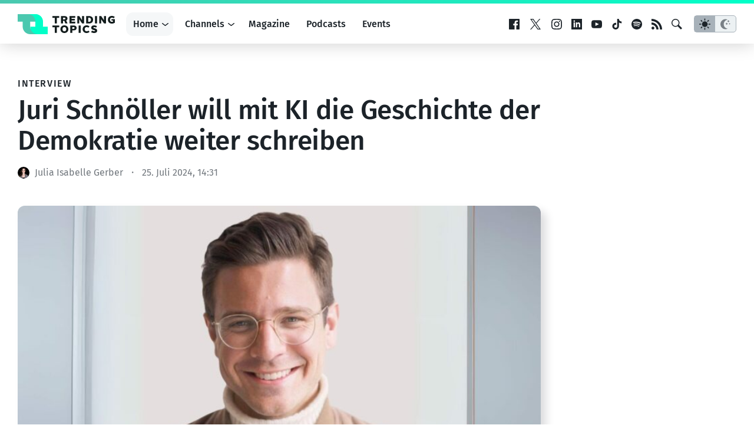

--- FILE ---
content_type: text/html; charset=UTF-8
request_url: https://www.trendingtopics.eu/juri-schnoeller-will-mit-ki-die-geschichte-der-demokratie-weiter-schreiben/
body_size: 26752
content:
<!doctype html>
<html lang="de">
<head>
	<!-- de -->
	<meta charset="UTF-8">
	<meta name="viewport" content="width=device-width, initial-scale=1">
  <meta name="theme-color" content="#14191d">

	<meta name="facebook-domain-verification" content="3s0r3x5jx4mapukmp5lmsawc3jksee" />
	<meta name="facebook-domain-verification" content="q371x0aqfrbbwyxfm2nesbuhlfpezo" />
	<meta name="google-site-verification" content="veMXSUyBaz4SXVvmFRAmAqWw2BjmGfau__FqCc8nzLM" />
	
		<script>
	  dataLayer = [{
	    'author': 'Julia Isabelle Gerber',
	    'isVideo': 'false',
	    'isSponsored': false,
	    'sponsor': '',
	    'channel': 'Ecosystem',
	    'site': 'DACH',
	    'topic': '',
	    'publish_date': '2024-07-25',
	    'publish_date_year': 2024,
	    'publish_date_month': 7,
	    'publish_date_day': 25	  }];
	</script>
		
		<script>
		window.googletag = window.googletag || {cmd: []};

	  googletag.cmd.push(function() {
	    googletag.defineSlot('/22322694839/ad_sitebar', [[300, 600], [300, 250]], 'div-gpt-ad-1615802422125-0').addService(googletag.pubads());
	    // googletag.defineSlot('/22322694839/ad_content', [750, 200], 'div-gpt-ad-1658499247308-0').addService(googletag.pubads());
    	// googletag.defineSlot('/22322694839/ad_content_rectangle', [300, 250], 'div-gpt-ad-1663154947515-0').addService(googletag.pubads());
			googletag.defineSlot('/22322694839/ad_rectangle', [300, 250], 'div-gpt-ad-1651833682551-0').addService(googletag.pubads());
      googletag.pubads().setTargeting('site', 'de');
	    googletag.pubads().enableSingleRequest();
			googletag.pubads().collapseEmptyDivs(true);
	    googletag.enableServices();
			
			googletag.pubads().addEventListener('slotRenderEnded', function(event) {
    		var slot = event.slot;
				if(!event.isEmpty){
					var container = document.getElementById(slot.getSlotElementId());
					container.parentNode.classList.add("filled");
				} else {
					var container = document.getElementById(slot.getSlotElementId());
					container.parentNode.classList.add("not-filled");
				}
			});

	  });
	
	</script>
	
		
		<!-- Google Tag Manager -->
	<script>(function(w,d,s,l,i){w[l]=w[l]||[];w[l].push({'gtm.start':
	new Date().getTime(),event:'gtm.js'});var f=d.getElementsByTagName(s)[0],
	j=d.createElement(s),dl=l!='dataLayer'?'&l='+l:'';j.async=true;j.src=
	'https://www.googletagmanager.com/gtm.js?id='+i+dl;f.parentNode.insertBefore(j,f);
	})(window,document,'script','dataLayer','GTM-KBBLVPF');</script>
	<!-- End Google Tag Manager -->
		
	<script defer type="application/javascript" src="https://www.trendingtopics.eu/wp-content/themes/trendingtopics/js/privacy-config.js?v=2"></script>
	<script defer data-config="klaroConfig" type="application/javascript" src="https://www.trendingtopics.eu/wp-content/themes/trendingtopics/js/klaro.js"></script>
	<script>
		window.onload = function () {
			klaro.addEventListener('render', function(config){
			    if (!/bot|googlebot|crawler|spider|robot|crawling/i.test(navigator.userAgent)){
						return;
					}
			    let manager = klaro.getManager(config);
			    manager.changeAll(true);
			    manager.saveAndApplyConsents();
			});
		}
	</script>
		
	<meta name='robots' content='index, follow, max-image-preview:large, max-snippet:-1, max-video-preview:-1' />

	<!-- This site is optimized with the Yoast SEO plugin v26.7 - https://yoast.com/wordpress/plugins/seo/ -->
	<title>Juri Schnöller will mit KI die Geschichte der Demokratie weiter schreiben</title>
	<meta name="description" content="Der deutsche Politikberater und Kampagnenexperte Juri Schnöller ist der Meinung, dass wir Demokratie neu denken müssen. Fakt ist, nur sieben Prozent der Weltbevölkerung lebt in einer voll funktionsfähigen Demokratie. Dabei gibt es heute schon eine Menge nützliche KI-Tools, die das Vertrauen der Bürger:innen in die politischen Entscheidungsträgerinnen wieder stärken und sogar die Wahlprozesse revolutionieren könnten." />
	<link rel="canonical" href="https://www.trendingtopics.eu/juri-schnoeller-will-mit-ki-die-geschichte-der-demokratie-weiter-schreiben/" />
	<meta property="og:locale" content="de_DE" />
	<meta property="og:type" content="article" />
	<meta property="og:title" content="Juri Schnöller will mit KI die Geschichte der Demokratie weiter schreiben" />
	<meta property="og:description" content="Der deutsche Politikberater und Kampagnenexperte Juri Schnöller ist der Meinung, dass wir Demokratie neu denken müssen. Fakt ist, nur sieben Prozent der Weltbevölkerung lebt in einer voll funktionsfähigen Demokratie. Dabei gibt es heute schon eine Menge nützliche KI-Tools, die das Vertrauen der Bürger:innen in die politischen Entscheidungsträgerinnen wieder stärken und sogar die Wahlprozesse revolutionieren könnten." />
	<meta property="og:url" content="https://www.trendingtopics.eu/juri-schnoeller-will-mit-ki-die-geschichte-der-demokratie-weiter-schreiben/" />
	<meta property="og:site_name" content="Trending Topics" />
	<meta property="article:publisher" content="https://www.facebook.com/trendingtopics.at" />
	<meta property="article:published_time" content="2024-07-25T12:31:58+00:00" />
	<meta property="article:modified_time" content="2024-07-25T12:34:59+00:00" />
	<meta property="og:image" content="https://www.trendingtopics.eu/wp-content/uploads/2024/07/Julia-TT-14.jpg" />
	<meta property="og:image:width" content="2000" />
	<meta property="og:image:height" content="1125" />
	<meta property="og:image:type" content="image/jpeg" />
	<meta name="author" content="Julia Isabelle Gerber" />
	<meta name="twitter:card" content="summary_large_image" />
	<meta name="twitter:label1" content="Verfasst von" />
	<meta name="twitter:data1" content="Julia Isabelle Gerber" />
	<meta name="twitter:label2" content="Geschätzte Lesezeit" />
	<meta name="twitter:data2" content="8 Minuten" />
	<meta name="twitter:label3" content="Written by" />
	<meta name="twitter:data3" content="Julia Isabelle Gerber" />
	<script type="application/ld+json" class="yoast-schema-graph">{"@context":"https://schema.org","@graph":[{"@type":"Article","@id":"https://www.trendingtopics.eu/juri-schnoeller-will-mit-ki-die-geschichte-der-demokratie-weiter-schreiben/#article","isPartOf":{"@id":"https://www.trendingtopics.eu/juri-schnoeller-will-mit-ki-die-geschichte-der-demokratie-weiter-schreiben/"},"author":[{"@id":"https://www.trendingtopics.eu/#/schema/person/5fc60dafd713935428f1c8d82496792c"}],"headline":"Juri Schnöller will mit KI die Geschichte der Demokratie weiter schreiben","datePublished":"2024-07-25T12:31:58+00:00","dateModified":"2024-07-25T12:34:59+00:00","mainEntityOfPage":{"@id":"https://www.trendingtopics.eu/juri-schnoeller-will-mit-ki-die-geschichte-der-demokratie-weiter-schreiben/"},"wordCount":1550,"publisher":{"@id":"https://www.trendingtopics.eu/#organization"},"image":{"@id":"https://www.trendingtopics.eu/juri-schnoeller-will-mit-ki-die-geschichte-der-demokratie-weiter-schreiben/#primaryimage"},"thumbnailUrl":"https://www.trendingtopics.eu/wp-content/uploads/2024/07/Julia-TT-14.jpg","inLanguage":"de"},{"@type":"WebPage","@id":"https://www.trendingtopics.eu/juri-schnoeller-will-mit-ki-die-geschichte-der-demokratie-weiter-schreiben/","url":"https://www.trendingtopics.eu/juri-schnoeller-will-mit-ki-die-geschichte-der-demokratie-weiter-schreiben/","name":"Juri Schnöller will mit KI die Geschichte der Demokratie weiter schreiben","isPartOf":{"@id":"https://www.trendingtopics.eu/#website"},"primaryImageOfPage":{"@id":"https://www.trendingtopics.eu/juri-schnoeller-will-mit-ki-die-geschichte-der-demokratie-weiter-schreiben/#primaryimage"},"image":{"@id":"https://www.trendingtopics.eu/juri-schnoeller-will-mit-ki-die-geschichte-der-demokratie-weiter-schreiben/#primaryimage"},"thumbnailUrl":"https://www.trendingtopics.eu/wp-content/uploads/2024/07/Julia-TT-14.jpg","datePublished":"2024-07-25T12:31:58+00:00","dateModified":"2024-07-25T12:34:59+00:00","description":"Der deutsche Politikberater und Kampagnenexperte Juri Schnöller ist der Meinung, dass wir Demokratie neu denken müssen. Fakt ist, nur sieben Prozent der Weltbevölkerung lebt in einer voll funktionsfähigen Demokratie. Dabei gibt es heute schon eine Menge nützliche KI-Tools, die das Vertrauen der Bürger:innen in die politischen Entscheidungsträgerinnen wieder stärken und sogar die Wahlprozesse revolutionieren könnten.","breadcrumb":{"@id":"https://www.trendingtopics.eu/juri-schnoeller-will-mit-ki-die-geschichte-der-demokratie-weiter-schreiben/#breadcrumb"},"inLanguage":"de","potentialAction":[{"@type":"ReadAction","target":["https://www.trendingtopics.eu/juri-schnoeller-will-mit-ki-die-geschichte-der-demokratie-weiter-schreiben/"]}]},{"@type":"ImageObject","inLanguage":"de","@id":"https://www.trendingtopics.eu/juri-schnoeller-will-mit-ki-die-geschichte-der-demokratie-weiter-schreiben/#primaryimage","url":"https://www.trendingtopics.eu/wp-content/uploads/2024/07/Julia-TT-14.jpg","contentUrl":"https://www.trendingtopics.eu/wp-content/uploads/2024/07/Julia-TT-14.jpg","width":2000,"height":1125,"caption":"AI in politics: Ex-Angela Merkel advisor Juri Schnöller on agile democracy © Juri Schnöller"},{"@type":"BreadcrumbList","@id":"https://www.trendingtopics.eu/juri-schnoeller-will-mit-ki-die-geschichte-der-demokratie-weiter-schreiben/#breadcrumb","itemListElement":[{"@type":"ListItem","position":1,"name":"Startseite","item":"https://www.trendingtopics.eu/"},{"@type":"ListItem","position":2,"name":"DACH","item":"https://www.trendingtopics.eu/de/"},{"@type":"ListItem","position":3,"name":"Juri Schnöller will mit KI die Geschichte der Demokratie weiter schreiben"}]},{"@type":"WebSite","@id":"https://www.trendingtopics.eu/#website","url":"https://www.trendingtopics.eu/","name":"Trending Topics","description":"The Techcrunch of Austria","publisher":{"@id":"https://www.trendingtopics.eu/#organization"},"potentialAction":[{"@type":"SearchAction","target":{"@type":"EntryPoint","urlTemplate":"https://www.trendingtopics.eu/?s={search_term_string}"},"query-input":{"@type":"PropertyValueSpecification","valueRequired":true,"valueName":"search_term_string"}}],"inLanguage":"de"},{"@type":"Organization","@id":"https://www.trendingtopics.eu/#organization","name":"Trending Topics","url":"https://www.trendingtopics.eu/","logo":{"@type":"ImageObject","inLanguage":"de","@id":"https://www.trendingtopics.eu/#/schema/logo/image/","url":"https://www.trendingtopics.eu/wp-content/uploads/2015/08/TT_WP_Logo1.png","contentUrl":"https://www.trendingtopics.eu/wp-content/uploads/2015/08/TT_WP_Logo1.png","width":520,"height":520,"caption":"Trending Topics"},"image":{"@id":"https://www.trendingtopics.eu/#/schema/logo/image/"},"sameAs":["https://www.facebook.com/trendingtopics.at"]},{"@type":"Person","@id":"https://www.trendingtopics.eu/#/schema/person/5fc60dafd713935428f1c8d82496792c","name":"Julia Isabelle Gerber","url":"https://www.trendingtopics.eu/author/julia-isabelle-gerber/"}]}</script>
	<!-- / Yoast SEO plugin. -->


<link rel="alternate" title="oEmbed (JSON)" type="application/json+oembed" href="https://www.trendingtopics.eu/wp-json/oembed/1.0/embed?url=https%3A%2F%2Fwww.trendingtopics.eu%2Fjuri-schnoeller-will-mit-ki-die-geschichte-der-demokratie-weiter-schreiben%2F" />
<link rel="alternate" title="oEmbed (XML)" type="text/xml+oembed" href="https://www.trendingtopics.eu/wp-json/oembed/1.0/embed?url=https%3A%2F%2Fwww.trendingtopics.eu%2Fjuri-schnoeller-will-mit-ki-die-geschichte-der-demokratie-weiter-schreiben%2F&#038;format=xml" />
<style id='wp-img-auto-sizes-contain-inline-css' type='text/css'>
img:is([sizes=auto i],[sizes^="auto," i]){contain-intrinsic-size:3000px 1500px}
/*# sourceURL=wp-img-auto-sizes-contain-inline-css */
</style>
<style id='co-authors-plus-coauthors-style-inline-css' type='text/css'>
.wp-block-co-authors-plus-coauthors.is-layout-flow [class*=wp-block-co-authors-plus]{display:inline}

/*# sourceURL=https://www.trendingtopics.eu/wp-content/plugins/co-authors-plus/build/blocks/block-coauthors/style-index.css */
</style>
<style id='co-authors-plus-avatar-style-inline-css' type='text/css'>
.wp-block-co-authors-plus-avatar :where(img){height:auto;max-width:100%;vertical-align:bottom}.wp-block-co-authors-plus-coauthors.is-layout-flow .wp-block-co-authors-plus-avatar :where(img){vertical-align:middle}.wp-block-co-authors-plus-avatar:is(.alignleft,.alignright){display:table}.wp-block-co-authors-plus-avatar.aligncenter{display:table;margin-inline:auto}

/*# sourceURL=https://www.trendingtopics.eu/wp-content/plugins/co-authors-plus/build/blocks/block-coauthor-avatar/style-index.css */
</style>
<style id='co-authors-plus-image-style-inline-css' type='text/css'>
.wp-block-co-authors-plus-image{margin-bottom:0}.wp-block-co-authors-plus-image :where(img){height:auto;max-width:100%;vertical-align:bottom}.wp-block-co-authors-plus-coauthors.is-layout-flow .wp-block-co-authors-plus-image :where(img){vertical-align:middle}.wp-block-co-authors-plus-image:is(.alignfull,.alignwide) :where(img){width:100%}.wp-block-co-authors-plus-image:is(.alignleft,.alignright){display:table}.wp-block-co-authors-plus-image.aligncenter{display:table;margin-inline:auto}

/*# sourceURL=https://www.trendingtopics.eu/wp-content/plugins/co-authors-plus/build/blocks/block-coauthor-image/style-index.css */
</style>
<style id='global-styles-inline-css' type='text/css'>
:root{--wp--preset--aspect-ratio--square: 1;--wp--preset--aspect-ratio--4-3: 4/3;--wp--preset--aspect-ratio--3-4: 3/4;--wp--preset--aspect-ratio--3-2: 3/2;--wp--preset--aspect-ratio--2-3: 2/3;--wp--preset--aspect-ratio--16-9: 16/9;--wp--preset--aspect-ratio--9-16: 9/16;--wp--preset--color--black: #000000;--wp--preset--color--cyan-bluish-gray: #abb8c3;--wp--preset--color--white: #FFFFFF;--wp--preset--color--pale-pink: #f78da7;--wp--preset--color--vivid-red: #cf2e2e;--wp--preset--color--luminous-vivid-orange: #ff6900;--wp--preset--color--luminous-vivid-amber: #fcb900;--wp--preset--color--light-green-cyan: #7bdcb5;--wp--preset--color--vivid-green-cyan: #00d084;--wp--preset--color--pale-cyan-blue: #8ed1fc;--wp--preset--color--vivid-cyan-blue: #0693e3;--wp--preset--color--vivid-purple: #9b51e0;--wp--preset--color--neutal-100: var(--color-neutral-100);--wp--preset--color--neutal-75: var(--color-neutral-75);--wp--preset--color--neutral-50: var(--color-neutral-50);--wp--preset--color--neutral-25: var(--color-neutral-25);--wp--preset--color--neutral-0: var(--color-neutral-0);--wp--preset--color--tt-1: var(--color-brand-1);--wp--preset--color--tt-2: var(--color-brand-2);--wp--preset--gradient--vivid-cyan-blue-to-vivid-purple: linear-gradient(135deg,rgb(6,147,227) 0%,rgb(155,81,224) 100%);--wp--preset--gradient--light-green-cyan-to-vivid-green-cyan: linear-gradient(135deg,rgb(122,220,180) 0%,rgb(0,208,130) 100%);--wp--preset--gradient--luminous-vivid-amber-to-luminous-vivid-orange: linear-gradient(135deg,rgb(252,185,0) 0%,rgb(255,105,0) 100%);--wp--preset--gradient--luminous-vivid-orange-to-vivid-red: linear-gradient(135deg,rgb(255,105,0) 0%,rgb(207,46,46) 100%);--wp--preset--gradient--very-light-gray-to-cyan-bluish-gray: linear-gradient(135deg,rgb(238,238,238) 0%,rgb(169,184,195) 100%);--wp--preset--gradient--cool-to-warm-spectrum: linear-gradient(135deg,rgb(74,234,220) 0%,rgb(151,120,209) 20%,rgb(207,42,186) 40%,rgb(238,44,130) 60%,rgb(251,105,98) 80%,rgb(254,248,76) 100%);--wp--preset--gradient--blush-light-purple: linear-gradient(135deg,rgb(255,206,236) 0%,rgb(152,150,240) 100%);--wp--preset--gradient--blush-bordeaux: linear-gradient(135deg,rgb(254,205,165) 0%,rgb(254,45,45) 50%,rgb(107,0,62) 100%);--wp--preset--gradient--luminous-dusk: linear-gradient(135deg,rgb(255,203,112) 0%,rgb(199,81,192) 50%,rgb(65,88,208) 100%);--wp--preset--gradient--pale-ocean: linear-gradient(135deg,rgb(255,245,203) 0%,rgb(182,227,212) 50%,rgb(51,167,181) 100%);--wp--preset--gradient--electric-grass: linear-gradient(135deg,rgb(202,248,128) 0%,rgb(113,206,126) 100%);--wp--preset--gradient--midnight: linear-gradient(135deg,rgb(2,3,129) 0%,rgb(40,116,252) 100%);--wp--preset--gradient--trendingtopics: linear-gradient(135deg, var(--wp--preset--color--tt-1) 0%, var(--wp--preset--color--tt-2) 100%);;--wp--preset--font-size--small: 13px;--wp--preset--font-size--medium: 20px;--wp--preset--font-size--large: 28px;--wp--preset--font-size--x-large: 42px;--wp--preset--font-size--normal: 16px;--wp--preset--font-family--main: Fira Sans, sans-serif;--wp--preset--spacing--20: 0.44rem;--wp--preset--spacing--30: 0.67rem;--wp--preset--spacing--40: 1rem;--wp--preset--spacing--50: 1.5rem;--wp--preset--spacing--60: 2.25rem;--wp--preset--spacing--70: 3.38rem;--wp--preset--spacing--80: 5.06rem;--wp--preset--shadow--natural: 6px 6px 9px rgba(0, 0, 0, 0.2);--wp--preset--shadow--deep: 12px 12px 50px rgba(0, 0, 0, 0.4);--wp--preset--shadow--sharp: 6px 6px 0px rgba(0, 0, 0, 0.2);--wp--preset--shadow--outlined: 6px 6px 0px -3px rgb(255, 255, 255), 6px 6px rgb(0, 0, 0);--wp--preset--shadow--crisp: 6px 6px 0px rgb(0, 0, 0);}:root { --wp--style--global--content-size: 840px;--wp--style--global--wide-size: 1312px; }:where(body) { margin: 0; }.wp-site-blocks > .alignleft { float: left; margin-right: 2em; }.wp-site-blocks > .alignright { float: right; margin-left: 2em; }.wp-site-blocks > .aligncenter { justify-content: center; margin-left: auto; margin-right: auto; }:where(.wp-site-blocks) > * { margin-block-start: 1.5rem; margin-block-end: 0; }:where(.wp-site-blocks) > :first-child { margin-block-start: 0; }:where(.wp-site-blocks) > :last-child { margin-block-end: 0; }:root { --wp--style--block-gap: 1.5rem; }:root :where(.is-layout-flow) > :first-child{margin-block-start: 0;}:root :where(.is-layout-flow) > :last-child{margin-block-end: 0;}:root :where(.is-layout-flow) > *{margin-block-start: 1.5rem;margin-block-end: 0;}:root :where(.is-layout-constrained) > :first-child{margin-block-start: 0;}:root :where(.is-layout-constrained) > :last-child{margin-block-end: 0;}:root :where(.is-layout-constrained) > *{margin-block-start: 1.5rem;margin-block-end: 0;}:root :where(.is-layout-flex){gap: 1.5rem;}:root :where(.is-layout-grid){gap: 1.5rem;}.is-layout-flow > .alignleft{float: left;margin-inline-start: 0;margin-inline-end: 2em;}.is-layout-flow > .alignright{float: right;margin-inline-start: 2em;margin-inline-end: 0;}.is-layout-flow > .aligncenter{margin-left: auto !important;margin-right: auto !important;}.is-layout-constrained > .alignleft{float: left;margin-inline-start: 0;margin-inline-end: 2em;}.is-layout-constrained > .alignright{float: right;margin-inline-start: 2em;margin-inline-end: 0;}.is-layout-constrained > .aligncenter{margin-left: auto !important;margin-right: auto !important;}.is-layout-constrained > :where(:not(.alignleft):not(.alignright):not(.alignfull)){max-width: var(--wp--style--global--content-size);margin-left: auto !important;margin-right: auto !important;}.is-layout-constrained > .alignwide{max-width: var(--wp--style--global--wide-size);}body .is-layout-flex{display: flex;}.is-layout-flex{flex-wrap: wrap;align-items: center;}.is-layout-flex > :is(*, div){margin: 0;}body .is-layout-grid{display: grid;}.is-layout-grid > :is(*, div){margin: 0;}body{background-color: var(--wp--preset--color--white);color: var(--wp--preset--color--black);font-family: var(--wp--preset--font-family--main);font-size: var(--wp--preset--font-size--normal);font-weight: normal;line-height: 1.55;padding-top: 0px;padding-right: 0px;padding-bottom: 0px;padding-left: 0px;}a:where(:not(.wp-element-button)){text-decoration: underline;}h1{font-size: 2.75em;}h2{font-size: 1.602em;}h3{font-size: 1.424em;}h4{font-size: 1.266em;}h5{font-size: 1.125em;}:root :where(.wp-element-button, .wp-block-button__link){background-color: #32373c;border-width: 0;color: #fff;font-family: inherit;font-size: inherit;font-style: inherit;font-weight: inherit;letter-spacing: inherit;line-height: inherit;padding-top: calc(0.667em + 2px);padding-right: calc(1.333em + 2px);padding-bottom: calc(0.667em + 2px);padding-left: calc(1.333em + 2px);text-decoration: none;text-transform: inherit;}.has-black-color{color: var(--wp--preset--color--black) !important;}.has-cyan-bluish-gray-color{color: var(--wp--preset--color--cyan-bluish-gray) !important;}.has-white-color{color: var(--wp--preset--color--white) !important;}.has-pale-pink-color{color: var(--wp--preset--color--pale-pink) !important;}.has-vivid-red-color{color: var(--wp--preset--color--vivid-red) !important;}.has-luminous-vivid-orange-color{color: var(--wp--preset--color--luminous-vivid-orange) !important;}.has-luminous-vivid-amber-color{color: var(--wp--preset--color--luminous-vivid-amber) !important;}.has-light-green-cyan-color{color: var(--wp--preset--color--light-green-cyan) !important;}.has-vivid-green-cyan-color{color: var(--wp--preset--color--vivid-green-cyan) !important;}.has-pale-cyan-blue-color{color: var(--wp--preset--color--pale-cyan-blue) !important;}.has-vivid-cyan-blue-color{color: var(--wp--preset--color--vivid-cyan-blue) !important;}.has-vivid-purple-color{color: var(--wp--preset--color--vivid-purple) !important;}.has-neutal-100-color{color: var(--wp--preset--color--neutal-100) !important;}.has-neutal-75-color{color: var(--wp--preset--color--neutal-75) !important;}.has-neutral-50-color{color: var(--wp--preset--color--neutral-50) !important;}.has-neutral-25-color{color: var(--wp--preset--color--neutral-25) !important;}.has-neutral-0-color{color: var(--wp--preset--color--neutral-0) !important;}.has-tt-1-color{color: var(--wp--preset--color--tt-1) !important;}.has-tt-2-color{color: var(--wp--preset--color--tt-2) !important;}.has-black-background-color{background-color: var(--wp--preset--color--black) !important;}.has-cyan-bluish-gray-background-color{background-color: var(--wp--preset--color--cyan-bluish-gray) !important;}.has-white-background-color{background-color: var(--wp--preset--color--white) !important;}.has-pale-pink-background-color{background-color: var(--wp--preset--color--pale-pink) !important;}.has-vivid-red-background-color{background-color: var(--wp--preset--color--vivid-red) !important;}.has-luminous-vivid-orange-background-color{background-color: var(--wp--preset--color--luminous-vivid-orange) !important;}.has-luminous-vivid-amber-background-color{background-color: var(--wp--preset--color--luminous-vivid-amber) !important;}.has-light-green-cyan-background-color{background-color: var(--wp--preset--color--light-green-cyan) !important;}.has-vivid-green-cyan-background-color{background-color: var(--wp--preset--color--vivid-green-cyan) !important;}.has-pale-cyan-blue-background-color{background-color: var(--wp--preset--color--pale-cyan-blue) !important;}.has-vivid-cyan-blue-background-color{background-color: var(--wp--preset--color--vivid-cyan-blue) !important;}.has-vivid-purple-background-color{background-color: var(--wp--preset--color--vivid-purple) !important;}.has-neutal-100-background-color{background-color: var(--wp--preset--color--neutal-100) !important;}.has-neutal-75-background-color{background-color: var(--wp--preset--color--neutal-75) !important;}.has-neutral-50-background-color{background-color: var(--wp--preset--color--neutral-50) !important;}.has-neutral-25-background-color{background-color: var(--wp--preset--color--neutral-25) !important;}.has-neutral-0-background-color{background-color: var(--wp--preset--color--neutral-0) !important;}.has-tt-1-background-color{background-color: var(--wp--preset--color--tt-1) !important;}.has-tt-2-background-color{background-color: var(--wp--preset--color--tt-2) !important;}.has-black-border-color{border-color: var(--wp--preset--color--black) !important;}.has-cyan-bluish-gray-border-color{border-color: var(--wp--preset--color--cyan-bluish-gray) !important;}.has-white-border-color{border-color: var(--wp--preset--color--white) !important;}.has-pale-pink-border-color{border-color: var(--wp--preset--color--pale-pink) !important;}.has-vivid-red-border-color{border-color: var(--wp--preset--color--vivid-red) !important;}.has-luminous-vivid-orange-border-color{border-color: var(--wp--preset--color--luminous-vivid-orange) !important;}.has-luminous-vivid-amber-border-color{border-color: var(--wp--preset--color--luminous-vivid-amber) !important;}.has-light-green-cyan-border-color{border-color: var(--wp--preset--color--light-green-cyan) !important;}.has-vivid-green-cyan-border-color{border-color: var(--wp--preset--color--vivid-green-cyan) !important;}.has-pale-cyan-blue-border-color{border-color: var(--wp--preset--color--pale-cyan-blue) !important;}.has-vivid-cyan-blue-border-color{border-color: var(--wp--preset--color--vivid-cyan-blue) !important;}.has-vivid-purple-border-color{border-color: var(--wp--preset--color--vivid-purple) !important;}.has-neutal-100-border-color{border-color: var(--wp--preset--color--neutal-100) !important;}.has-neutal-75-border-color{border-color: var(--wp--preset--color--neutal-75) !important;}.has-neutral-50-border-color{border-color: var(--wp--preset--color--neutral-50) !important;}.has-neutral-25-border-color{border-color: var(--wp--preset--color--neutral-25) !important;}.has-neutral-0-border-color{border-color: var(--wp--preset--color--neutral-0) !important;}.has-tt-1-border-color{border-color: var(--wp--preset--color--tt-1) !important;}.has-tt-2-border-color{border-color: var(--wp--preset--color--tt-2) !important;}.has-vivid-cyan-blue-to-vivid-purple-gradient-background{background: var(--wp--preset--gradient--vivid-cyan-blue-to-vivid-purple) !important;}.has-light-green-cyan-to-vivid-green-cyan-gradient-background{background: var(--wp--preset--gradient--light-green-cyan-to-vivid-green-cyan) !important;}.has-luminous-vivid-amber-to-luminous-vivid-orange-gradient-background{background: var(--wp--preset--gradient--luminous-vivid-amber-to-luminous-vivid-orange) !important;}.has-luminous-vivid-orange-to-vivid-red-gradient-background{background: var(--wp--preset--gradient--luminous-vivid-orange-to-vivid-red) !important;}.has-very-light-gray-to-cyan-bluish-gray-gradient-background{background: var(--wp--preset--gradient--very-light-gray-to-cyan-bluish-gray) !important;}.has-cool-to-warm-spectrum-gradient-background{background: var(--wp--preset--gradient--cool-to-warm-spectrum) !important;}.has-blush-light-purple-gradient-background{background: var(--wp--preset--gradient--blush-light-purple) !important;}.has-blush-bordeaux-gradient-background{background: var(--wp--preset--gradient--blush-bordeaux) !important;}.has-luminous-dusk-gradient-background{background: var(--wp--preset--gradient--luminous-dusk) !important;}.has-pale-ocean-gradient-background{background: var(--wp--preset--gradient--pale-ocean) !important;}.has-electric-grass-gradient-background{background: var(--wp--preset--gradient--electric-grass) !important;}.has-midnight-gradient-background{background: var(--wp--preset--gradient--midnight) !important;}.has-trendingtopics-gradient-background{background: var(--wp--preset--gradient--trendingtopics) !important;}.has-small-font-size{font-size: var(--wp--preset--font-size--small) !important;}.has-medium-font-size{font-size: var(--wp--preset--font-size--medium) !important;}.has-large-font-size{font-size: var(--wp--preset--font-size--large) !important;}.has-x-large-font-size{font-size: var(--wp--preset--font-size--x-large) !important;}.has-normal-font-size{font-size: var(--wp--preset--font-size--normal) !important;}.has-main-font-family{font-family: var(--wp--preset--font-family--main) !important;}
:root :where(.wp-block-pullquote){font-size: 1.5em;line-height: 1.6;}
/*# sourceURL=global-styles-inline-css */
</style>
<link rel='stylesheet'href='https://www.trendingtopics.eu/wp-content/themes/trendingtopics/style.css?ver=1767344816' type='text/css' media='all' />
<link rel="https://api.w.org/" href="https://www.trendingtopics.eu/wp-json/" /><link rel="alternate" title="JSON" type="application/json" href="https://www.trendingtopics.eu/wp-json/wp/v2/posts/145929" /><script type='application/ld+json'>{"@context":"http:\/\/schema.org","@type":"NewsArticle","mainEntityOfPage":{"@type":"WebPage","@id":"https:\/\/www.trendingtopics.eu\/juri-schnoeller-will-mit-ki-die-geschichte-der-demokratie-weiter-schreiben\/"},"headline":"Juri Schn\u00f6ller will mit KI die Geschichte der Demokratie weiter schreiben","datePublished":"2024-07-25T14:31:58+02:00","dateModified":"2024-07-25T14:34:59+02:00","inLanguage":"de","publisher":{"@type":"Organization","name":"Trending Topics","logo":{"@type":"ImageObject","url":"https:\/\/www.trendingtopics.eu\/wp-content\/plugins\/trending-topics\/\/images\/logo.png","width":512,"height":106}},"author":{"@type":"Person","name":"Julia Isabelle Gerber","url":"https:\/\/www.trendingtopics.eu\/author\/julia-isabelle-gerber\/"},"image":{"@type":"ImageObject","url":"https:\/\/www.trendingtopics.eu\/wp-content\/uploads\/2024\/07\/Julia-TT-14.jpg","width":2000,"height":1125}}</script>
	  <script>window.tt = {"site":"post","tt_site":"de","id":145929,"rest_api":"https:\/\/www.trendingtopics.eu\/wp-json\/","locale":"de_DE"};</script>
	  <link rel="icon" href="https://www.trendingtopics.eu/wp-content/themes/trendingtopics/images/favicon-trendingtopics-32.png" sizes="32x32" />
<link rel="icon" href="https://www.trendingtopics.eu/wp-content/themes/trendingtopics/images/favicon-trendingtopics.png" sizes="192x192" />
<link rel="apple-touch-icon" href="https://www.trendingtopics.eu/wp-content/themes/trendingtopics/images/favicon-trendingtopics.png" />
<meta name="msapplication-TileImage" content="https://www.trendingtopics.eu/wp-content/themes/trendingtopics/images/favicon-trendingtopics.png" />
	
</head>

<body class="single brand--trendingtopics">
		<script>
			if(localStorage.getItem("theme")){
				var theme = localStorage.getItem("theme");
					
				if (theme == "dark") {
					document.body.classList.add("theme--dark");	
				}else{
					document.body.classList.add("theme--light");
				}
			} else {
				if (window.matchMedia && window.matchMedia('(prefers-color-scheme: dark)').matches) {
					document.body.classList.add("theme--dark");	
				}else{
					document.body.classList.add("theme--light");
				}		
			}
		</script>
		
<div id="page" class="site">
	<a class="skip-link screen-reader-text" href="#content">Zum Inhalt springen</a>

	<header id="masthead" class="site-header">
		<div class="site-header__container inner">
			<div class="site-branding">
				<a href="https://www.trendingtopics.eu/de/" rel="home">
	<svg height="34" viewBox="0 0 165 34" width="165" xmlns="http://www.w3.org/2000/svg" ><g fill="none"><path d="m21.4446165 33.9996103h29.5549963l.0003872-12.749659h-8.4446165v-8.5002923c0-7.04148472-5.6707865-12.749659-12.6661504-12.749659h-16.8892331 4.2219211c6.9953639 0 12.6669248 5.70817428 12.6669248 12.749659v8.5010718h-8.4446166v12.7492692z" fill="#00ffc8"/><path d="m21.250341 21.2497077v-8.5001949h9.7813772l-1.2814746-12.7495128h-29.7502436v12.7495128h8.50029231v8.5001949c0 7.0421834 5.70817429 12.7502923 12.75004869 12.7502923h12.749659c-7.0418744-.0007795-12.7500487-5.7088883-12.7500487-12.7502923" fill="#4bc8af"/><path d="m43 21v-8.4003081c0-6.95865968-5.756095-12.5996919-12.8566937-12.5996919h-17.1433063 4.2858266c7.1002057 0 12.8566937 5.64141738 12.8566937 12.5996919v8.4003081h12.8570867z" fill="#00ffc8"/><g fill="#131d1d" class="logo-text"><g transform="translate(59 19)"><path d="m3.97323233 3.27706788h-3.97323233v-3.04383913h11.4446899v3.04383913h-3.97285503v9.48970332h-3.49860254z"/><path d="m20.3079673.00037079c4.1184886 0 6.7429121 2.91851113 6.7429121 6.49962921 0 3.5811181-2.6059363 6.5-6.7429121 6.5-4.1184887 0-6.7425349-2.9188819-6.7425349-6.5 0-3.58111808 2.6421561-6.49962921 6.7425349-6.49962921m0 10.11671421c2.0226472 0 3.1892254-1.55770109 3.1892254-3.617085 0-2.05901312-1.148091-3.617085-3.1892254-3.617085-2.0226473 0-3.1707384 1.55807188-3.1707384 3.617085-.0003772 2.05938391 1.166201 3.617085 3.1707384 3.617085m9.9864672-9.88422704h5.5401143c3.9366352 0 5.2484697 2.00561894 5.2484697 4.11839703 0 2.13094695-1.3299443 4.15436395-5.2114954 4.15436395h-2.0411344v4.26152306h-3.5355769v-12.53428404zm5.5401143 5.65830005c1.093384 0 1.7317573-.53727895 1.7317573-1.48613804 0-.98482602-.6742158-1.48613805-1.7317573-1.48613805h-2.0041601v2.97227609z"/><path d="m44.491.233h3.536v12.534h-3.536z"/><path d="m58.0500901 0c1.9136107 0 3.4986025.62664005 4.8836311 1.73679407l-1.9313433 2.31003993c-.7655197-.62664005-1.5853691-1.14612094-2.8798483-1.14612094-2.02227 0-3.3167491 1.39677696-3.3167491 3.58111809 0 2.22030804 1.2575048 3.61708495 3.3167491 3.61708495 1.239395 0 2.1505483-.48351393 2.8979582-1.19914428l2.0411344 2.11240728c-1.4220029 1.2896178-3.0432145 1.9874501-5.1390558 1.9874501-3.9366353 0-6.6516082-2.7931831-6.6516082-6.51779805 0-3.67047918 2.8240095-6.48183115 6.7791319-6.48183115m9.1666179 8.88160297c1.1480909.6444381 2.5150096 1.11015402 3.6446134 1.11015402.9296405 0 1.4944424-.34001712 1.4944424-.87729607 0-1.68339988-6.5059745-.48351397-6.5059745-5.21075299 0-2.13094695 1.7860869-3.90333714 4.8658985-3.90333714 1.640076 0 3.1707382.41158015 4.7923271 1.14575015l-1.2756147 2.66822589c-1.2390177-.60884198-2.3505116-.82390188-3.334859-.82390188-.8930435 0-1.4031385.37598403-1.4031385.87766686 0 1.64706218 6.5055973.41158015 6.5055973 5.19221335 0 2.20250994-1.7128929 3.93930404-5.1205687 3.93930404-1.9502078 0-4.0822689-.680405-5.3212866-1.4501711z"/></g><g transform="translate(59 3)"><path d="m3.97806658 3.27703704h-3.97806658v-3.04407408h11.4593983v3.04407408h-3.9776892v9.49037036h-3.50364252z"/><path d="m14.525227.23259259h5.748193c3.9229624 0 5.2367812 2.00555556 5.2367812 4.11851852 0 1.43259259-.6567207 2.70407408-2.1532135 3.40222222l2.2811608 5.01370367h-3.7406659l-1.6787893-4.44037033h-2.1532135v4.44037033h-3.5402528zm5.7115827 5.65851852c1.076418 0 1.7335161-.51925926 1.7335161-1.4862963 0-1.00259259-.693331-1.48629629-1.7335161-1.48629629h-2.1713299v2.97259259z"/><path d="m29.050454.23296296h9.6345451v2.97222223h-6.1127862v1.91629629h5.4009614v2.57814815h-5.4009614v2.09518518h6.1675129v2.97259259h-9.6892718z"/><path d="m42.2067581.23296296h3.3394623l4.7804736 7.1262963v-7.1262963h3.3209685v12.53444444h-3.3209685l-4.7989675-7.09148147v7.09148147h-3.3209684z"/><path d="m57.3343564.23259259h4.5253338c4.6713976 0 7.1344775 2.27407408 7.1344775 6.17777778 0 4.02888893-2.2807833 6.35666663-7.1344775 6.35666663h-4.5253338zm4.8533167 9.79481481c2.1898238 0 3.2662418-1.37888888 3.2662418-3.5811111 0-2.11296297-1.167755-3.47407408-3.2662418-3.47407408h-1.3319352v7.05518518z"/><path d="m72.224.233h3.54v12.534h-3.54z"/><path d="m79.4503685.23296296h3.3390849l4.780851 7.1262963v-7.1262963h3.3209685v12.53444444h-3.3209685l-4.7989674-7.09148147v7.09148147h-3.3209685z"/><path d="m100.927776 0c2.135097 0 3.667823.73407407 4.963148 1.73703704l-1.861463 2.23814815c-.821279-.60888889-1.769749-1.07444445-2.974492-1.07444445-2.079993 0-3.3572015 1.55777778-3.3572015 3.59925926 0 2.20259259 1.2405982 3.5992593 3.3572015 3.5992593.711825 0 1.277586-.14333337 1.788243-.43000004v-1.89814815h-2.481574v-2.1662963h5.638362v5.81925929c-1.313819.967037-3.028841 1.5759259-5.090717 1.5759259-4.1241308 0-6.7702622-2.7755556-6.7702622-6.51777778.0003775-3.54555555 2.5736657-6.48222222 6.7887552-6.48222222"/></g></g></g></svg>	
</a>			</div>
							
<nav id="site-navigation" class="site-navigation nav">
		<ul class="nav__items nav__items--primary">
		<li class="menu__item menu__item--primary has-children is-level-0 is-primary">
											<a href="https://www.trendingtopics.eu/de" class="menu__link">Home</a>
										<ul class="menu__sub-menu">
													<li class="menu__item is-level-1"><a href="https://www.trendingtopics.eu/de/" class="menu__link">Home</a></li>
																	<li class="menu__item is-level-1"><a href="https://www.trendingtopics.eu/en/" class="menu__link">International</a></li>
																	<li class="menu__item is-level-1"><a href="https://www.trendingtopics.eu/techandnature/" class="menu__link">Tech &amp; Nature</a></li>
												<li class="menu__item is-level-1"><a href="https://www.trendingtopics.eu/overview" class="menu__link">Overview</a></li>
			</ul>
		</li>
	</ul>

		
			<ul class="nav__items"><li class="menu__item has-children is-level-0"><a href="#" class="menu__link">Channels</a>
<ul class="menu__sub-menu">
	<li class="menu__item is-level-1"><a href="https://www.trendingtopics.eu/de/channel/startups/" class="menu__link">Startups</a></li>
	<li class="menu__item is-level-1"><a href="https://www.trendingtopics.eu/de/channel/blockchain/" class="menu__link">Crypto</a></li>
	<li class="menu__item is-level-1"><a href="https://www.trendingtopics.eu/de/channel/climate/" class="menu__link">Climate</a></li>
	<li class="menu__item is-level-1"><a href="https://www.trendingtopics.eu/de/channel/fintech/" class="menu__link">Fintech</a></li>
	<li class="menu__item is-level-1"><a href="https://www.trendingtopics.eu/de/channel/health/" class="menu__link">Health</a></li>
	<li class="menu__item is-level-1"><a href="https://www.trendingtopics.eu/de/channel/mobility/" class="menu__link">Mobility</a></li>
	<li class="menu__item is-level-1"><a href="https://www.trendingtopics.eu/de/channel/ai/" class="menu__link">AI &amp; Robots</a></li>
	<li class="menu__item is-level-1"><a href="https://www.trendingtopics.eu/de/channel/investors/" class="menu__link">Investors</a></li>
	<li class="menu__item is-level-1"><a href="https://www.trendingtopics.eu/de/channel/ecosystem/" class="menu__link">Ecosystem</a></li>
	<li class="menu__item is-level-1"><a href="https://www.trendingtopics.eu/de/channel/international/" class="menu__link">International</a></li>
	<li class="menu__item is-level-1"><a href="https://www.trendingtopics.eu/de/channel/people/" class="menu__link">People</a></li>
</ul>
</li>
<li class="menu__item is-level-0"><a href="https://www.trendingtopics.eu/reports/" class="menu__link">Magazine</a></li>
<li class="menu__item is-level-0"><a href="https://www.trendingtopics.eu/de/topic/podcast/" class="menu__link">Podcasts</a></li>
<li class="menu__item is-level-0"><a href="https://www.trendingtopics.eu/events/" class="menu__link">Events</a></li>
</ul>		
	
<ul class="site-social">
		<li class="site-social__item site-social__item--social"><a target="_blank" title="Facebook" href="https://www.facebook.com/trendingtopics.eu/" rel="noreferrer"><svg width="24" height="24" viewBox="0 0 24 24" class="site-social__svg"><path d="M22.675,0 L1.325,0 C0.593,0 0,0.593 0,1.325 L0,22.676 C0,23.407 0.593,24 1.325,24 L12.82,24 L12.82,14.706 L9.692,14.706 L9.692,11.084 L12.82,11.084 L12.82,8.413 C12.82,5.313 14.713,3.625 17.479,3.625 C18.804,3.625 19.942,3.724 20.274,3.768 L20.274,7.008 L18.356,7.009 C16.852,7.009 16.561,7.724 16.561,8.772 L16.561,11.085 L20.148,11.085 L19.681,14.707 L16.561,14.707 L16.561,24 L22.677,24 C23.407,24 24,23.407 24,22.675 L24,1.325 C24,0.593 23.407,0 22.675,0 Z"/></svg></a></li>
			<li class="site-social__item site-social__item--social"><a target="_blank" title="Twitter" href="https://twitter.com/TrendingTopicsA" rel="noreferrer"><svg width="24" height="20" viewBox="0 0 1200 1227" class="site-social__svg"><path  d="M714.163 519.284L1160.89 0H1055.03L667.137 450.887L357.328 0H0L468.492 681.821L0 1226.37H105.866L515.491 750.218L842.672 1226.37H1200L714.137 519.284H714.163ZM569.165 687.828L521.697 619.934L144.011 79.6944H306.615L611.412 515.685L658.88 583.579L1055.08 1150.3H892.476L569.165 687.854V687.828Z" transform="translate(0 -1.752)"/></svg></a></li>					  
			<li class="site-social__item site-social__item--social"><a target="_blank" title="Instagram" href="https://www.instagram.com/trendingtopics_eu/" rel="noreferrer"><svg xmlns="http://www.w3.org/2000/svg" width="24" height="24" viewBox="0 0 24 24" class="site-social__svg"><path d="M12 2.163c3.204 0 3.584.012 4.85.07 3.252.148 4.771 1.691 4.919 4.919.058 1.265.069 1.645.069 4.849 0 3.205-.012 3.584-.069 4.849-.149 3.225-1.664 4.771-4.919 4.919-1.266.058-1.644.07-4.85.07-3.204 0-3.584-.012-4.849-.07-3.26-.149-4.771-1.699-4.919-4.92-.058-1.265-.07-1.644-.07-4.849 0-3.204.013-3.583.07-4.849.149-3.227 1.664-4.771 4.919-4.919 1.266-.057 1.645-.069 4.849-.069zm0-2.163c-3.259 0-3.667.014-4.947.072-4.358.2-6.78 2.618-6.98 6.98-.059 1.281-.073 1.689-.073 4.948 0 3.259.014 3.668.072 4.948.2 4.358 2.618 6.78 6.98 6.98 1.281.058 1.689.072 4.948.072 3.259 0 3.668-.014 4.948-.072 4.354-.2 6.782-2.618 6.979-6.98.059-1.28.073-1.689.073-4.948 0-3.259-.014-3.667-.072-4.947-.196-4.354-2.617-6.78-6.979-6.98-1.281-.059-1.69-.073-4.949-.073zm0 5.838c-3.403 0-6.162 2.759-6.162 6.162s2.759 6.163 6.162 6.163 6.162-2.759 6.162-6.163c0-3.403-2.759-6.162-6.162-6.162zm0 10.162c-2.209 0-4-1.79-4-4 0-2.209 1.791-4 4-4s4 1.791 4 4c0 2.21-1.791 4-4 4zm6.406-11.845c-.796 0-1.441.645-1.441 1.44s.645 1.44 1.441 1.44c.795 0 1.439-.645 1.439-1.44s-.644-1.44-1.439-1.44z"/></svg></a></li>	
			<li class="site-social__item site-social__item--social"><a target="_blank" title="LinkedIn" href="https://www.linkedin.com/company/trendingtopics-eu/" rel="noreferrer"><svg width="24" height="24" viewBox="0 0 24 24" class="site-social__svg"><path d="M0,0 L0,24 L24,24 L24,0 L0,0 Z M8,19 L5,19 L5,8 L8,8 L8,19 Z M6.5,6.732 C5.534,6.732 4.75,5.942 4.75,4.968 C4.75,3.994 5.534,3.204 6.5,3.204 C7.466,3.204 8.25,3.994 8.25,4.968 C8.25,5.942 7.467,6.732 6.5,6.732 Z M20,19 L17,19 L17,13.396 C17,10.028 13,10.283 13,13.396 L13,19 L10,19 L10,8 L13,8 L13,9.765 C14.397,7.179 20,6.988 20,12.241 L20,19 Z"/></svg></a></li>
			<li class="site-social__item site-social__item--social"><a target="_blank" title="YouTube" href="https://www.youtube.com/channel/UCNzsi1sH1A8cabCJiw1y49g" rel="noreferrer"><svg xmlns="http://www.w3.org/2000/svg" width="24" height="24" viewBox="0 0 24 24" class="site-social__svg"><path d="M19.615 3.184c-3.604-.246-11.631-.245-15.23 0-3.897.266-4.356 2.62-4.385 8.816.029 6.185.484 8.549 4.385 8.816 3.6.245 11.626.246 15.23 0 3.897-.266 4.356-2.62 4.385-8.816-.029-6.185-.484-8.549-4.385-8.816zm-10.615 12.816v-8l8 3.993-8 4.007z"/></svg></a></li>
			<li class="site-social__item site-social__item--social"><a target="_blank" title="TikTok" href="https://www.tiktok.com/@trendingtopics.eu?lang=de-DE" rel="noreferrer"><svg height="24" viewBox="0 0 24 24" width="24" xmlns="http://www.w3.org/2000/svg" class="site-social__svg"><path d="m12.9530285.02025108c1.3088198-.02025108 2.6101392-.00825044 3.9099585-.02025108.0787542 1.53083165.6292836 3.09016481 1.7498434 4.17247254 1.1183096 1.10930916 2.700144 1.61708624 4.2392261 1.7888454v4.02696478c-1.442327-.04725252-2.8914043-.34726852-4.2002241-.96830164-.5700304-.25801376-1.1010587-.59028149-1.6208364-.93004961-.0067504 2.92215583.0120006 5.84056153-.018751 8.75071673-.0780042 1.3980746-.5392788 2.7893988-1.3523221 3.9414602-1.3080698 1.9178523-3.5784409 3.168169-5.91031526 3.2071711-1.43032628.0817543-2.85915249-.3082665-4.07796749-1.0268048-2.01985773-1.1910635-3.44118354-3.3714298-3.64819458-5.7115546-.02400128-.5002767-.03225172-.9998034-.01200064-1.4880794.1800096-1.9028515 1.12130981-3.7231986 2.58238773-4.9615146 1.65608833-1.44232694 3.97596206-2.12936358 6.14807794-1.7228419.020251 1.481329-.0390021 2.9611579-.0390021 4.4424869-.99230294-.3210171-2.15186478-.2310123-3.01891103.3712698-.63303376.4102719-1.1138094 1.0388054-1.36432276 1.7498434-.20701104.507027-.14775788 1.070307-.13575724 1.6088358.23776268 1.6410875 1.81584684 3.0204111 3.50043669 2.8711531 1.11680954-.0120006 2.18711664-.6600352 2.76914774-1.6088358.18826-.3322677.3990212-.6720358.4102718-1.0628067.0982553-1.7888454.0592532-3.5701904.0712538-5.3590358.0082505-4.03146503-.0120006-8.05167944.018751-12.07039378z"/></svg></a></li>
			<li class="site-social__item site-social__item--social"><a target="_blank" title="Spotify" href="https://open.spotify.com/show/4mgul52BUTHdH8CDetXwic?si=oO8xmNKJR_KFEHBBzlli7Q" rel="noreferrer"><svg height="24" viewBox="0 0 24 24" width="24" xmlns="http://www.w3.org/2000/svg" class="site-social__svg"><path d="m19.098 10.638c-3.868-2.297-10.248-2.508-13.941-1.387-.593.18-1.22-.155-1.399-.748-.18-.593.154-1.22.748-1.4 4.239-1.287 11.285-1.038 15.738 1.605.533.317.708 1.005.392 1.538s-1.005.709-1.538.392zm-.126 3.403c-.272.44-.847.578-1.287.308-3.225-1.982-8.142-2.557-11.958-1.399-.494.15-1.017-.129-1.167-.623-.149-.495.13-1.016.624-1.167 4.358-1.322 9.776-.682 13.48 1.595.44.27.578.847.308 1.286zm-1.469 3.267c-.215.354-.676.465-1.028.249-2.818-1.722-6.365-2.111-10.542-1.157-.402.092-.803-.16-.895-.562-.092-.403.159-.804.562-.896 4.571-1.045 8.492-.595 11.655 1.338.353.215.464.676.248 1.028zm-5.503-17.308c-6.627 0-12 5.373-12 12 0 6.628 5.373 12 12 12 6.628 0 12-5.372 12-12 0-6.627-5.372-12-12-12z" fill-rule="evenodd"/></svg></a></li>
		<li class="site-social__item site-social__item--essential"><a title="RSS" href="https://www.trendingtopics.eu/feed/"><svg xmlns="http://www.w3.org/2000/svg" width="24" height="24" viewBox="0 0 24 24" class="site-social__svg"><path d="M6.503,20.752 C6.503,22.546 5.047,24 3.252,24 C1.456,24 4.4408921e-16,22.546 4.4408921e-16,20.752 C4.4408921e-16,18.958 1.456,17.504 3.252,17.504 C5.047,17.505 6.503,18.958 6.503,20.752 Z M0,8.18 L0,12.991 C6.05,13.053 10.96,17.957 11.022,24 L15.839,24 C15.777,15.29 8.721,8.242 0,8.18 Z M0,4.812 C10.58,4.858 19.152,13.406 19.183,24 L24,24 C23.97,10.769 13.245,0.046 0,0 L0,4.812 Z"/></svg></a></li>
	<li class="site-social__item site-social__item--essential site-social__item--search"><a href="https://www.trendingtopics.eu/?s=" title="Suche"><svg xmlns="http://www.w3.org/2000/svg" width="24" height="24" viewBox="0 0 24 24" class="site-social__svg"><path d="M21.172 24l-7.387-7.387c-1.388.874-3.024 1.387-4.785 1.387-4.971 0-9-4.029-9-9s4.029-9 9-9 9 4.029 9 9c0 1.761-.514 3.398-1.387 4.785l7.387 7.387-2.828 2.828zm-12.172-8c3.859 0 7-3.14 7-7s-3.141-7-7-7-7 3.14-7 7 3.141 7 7 7z"/></svg></a></li>  

</ul>
			<div class="site-theme">
				<button class="site-theme__toggle" aria-label="Theme-Switch">
					<span class="site-theme__state site-theme__state--light">
						<svg xmlns="http://www.w3.org/2000/svg" width="21" height="21" viewBox="0 0 21 21"><path d="M3.560375,11.375 L0,11.375 L0,9.625 L3.560375,9.625 C3.5245,9.912 3.5,10.203375 3.5,10.5 C3.5,10.796625 3.5245,11.088 3.560375,11.375 Z M6.215125,4.977 L3.69425,2.456125 L2.457,3.693375 L4.977875,6.21425 C5.3375,5.751375 5.75225,5.336625 6.215125,4.977 L6.215125,4.977 Z M16.023,6.21425 L18.543875,3.693375 L17.306625,2.456125 L14.78575,4.977 C15.24775,5.336625 15.6625,5.75225 16.023,6.21425 L16.023,6.21425 Z M10.5,3.5 C10.796625,3.5 11.088,3.5245 11.375,3.560375 L11.375,0 L9.625,0 L9.625,3.560375 C9.912,3.5245 10.203375,3.5 10.5,3.5 Z M10.5,17.5 C10.203375,17.5 9.912,17.4755 9.625,17.439625 L9.625,21 L11.375,21 L11.375,17.439625 C11.088,17.4755 10.796625,17.5 10.5,17.5 Z M17.439625,9.625 C17.4755,9.912 17.5,10.203375 17.5,10.5 C17.5,10.796625 17.4755,11.088 17.439625,11.375 L21,11.375 L21,9.625 L17.439625,9.625 Z M14.78575,16.023 L17.30575,18.543 L18.543875,17.30575 L16.023875,14.78575 C15.663375,15.24775 15.248625,15.6625 14.78575,16.023 Z M4.977,14.784875 L2.457,17.304875 L3.69425,18.542125 L6.21425,16.022125 C5.75225,15.6625 5.336625,15.24775 4.977,14.784875 Z M10.5,5.25 C7.60025,5.25 5.25,7.60025 5.25,10.5 C5.25,13.39975 7.60025,15.75 10.5,15.75 C13.39975,15.75 15.75,13.39975 15.75,10.5 C15.75,7.60025 13.39975,5.25 10.5,5.25 Z"/></svg>
					</span>
					<span class="site-theme__state site-theme__state--dark">
						<svg xmlns="http://www.w3.org/2000/svg" width="17" height="17" viewBox="0 0 17 17"><path d="M8.5,7.79095833 C9.517875,8.10120833 10.31475,8.89879167 10.6242917,9.91666667 C10.9359583,8.89879167 11.7328333,8.10191667 12.75,7.79166667 C11.7328333,7.48070833 10.9359583,6.68454167 10.6242917,5.66666667 C10.31475,6.68383333 9.517875,7.48070833 8.5,7.79095833 Z M14.167375,7.79166667 C14.8459583,7.99920833 15.3765,8.52975 15.5840417,9.20904167 C15.7901667,8.52975 16.322125,7.9985 17,7.79166667 C16.322125,7.58483333 15.790875,7.05358333 15.5833333,6.375 C15.3757917,7.05358333 14.84525,7.58483333 14.167375,7.79166667 Z M13.4590417,1.41666667 C13.1495,2.43454167 12.3519167,3.23141667 11.3354583,3.542375 C12.3540417,3.85404167 13.1495,4.65020833 13.4611667,5.66879167 C13.7707083,4.65020833 14.5682917,3.85333333 15.5833333,3.542375 C14.5682917,3.23283333 13.7707083,2.43454167 13.4590417,1.41666667 Z M8.5,17 C3.81295833,17 -2.51650552e-15,13.1870417 -2.51650552e-15,8.5 C-2.51650552e-15,3.81295833 3.81295833,0 8.5,0 C9.84158333,0 11.07125,0.352041667 12.30375,0.835125 C10.2155833,1.192125 5.66666667,3.14854167 5.66666667,8.5 C5.66666667,13.7799167 9.857875,15.7306667 12.30375,16.164875 C11.24125,16.764125 9.84158333,17 8.5,17 Z"/>
					</svg>
					</span>
				</button>
			</div>
</nav>

						<button class="site-header__menu-toggle" aria-label="Menü" aria-controls="main-menu" aria-expanded="false"><svg xmlns="http://www.w3.org/2000/svg" width="24" height="19" viewBox="0 0 24 19"><path fill="#1C2329" fill-rule="evenodd" d="M332.5,17 C333.328427,17 334,17.6715729 334,18.5 C334,19.3284271 333.328427,20 332.5,20 L311.5,20 C310.671573,20 310,19.3284271 310,18.5 C310,17.6715729 310.671573,17 311.5,17 L332.5,17 Z M332.5,9 C333.328427,9 334,9.67157288 334,10.5 C334,11.3284271 333.328427,12 332.5,12 L311.5,12 C310.671573,12 310,11.3284271 310,10.5 C310,9.67157288 310.671573,9 311.5,9 L332.5,9 Z M332.5,1 C333.328427,1 334,1.67157288 334,2.5 C334,3.32842712 333.328427,4 332.5,4 L311.5,4 C310.671573,4 310,3.32842712 310,2.5 C310,1.67157288 310.671573,1 311.5,1 L332.5,1 Z" transform="translate(-310 -1)"/></svg></button>
		</div>
	</header>
	<main id="main" class="site-main">
				<section class="section section--content content">
			<div class="content__container inner">
				
<article class="post">
	<header class="post__header">
		<div class="post__subtitle">Interview</div>		<h1 class="post__title">Juri Schnöller will mit KI die Geschichte der Demokratie weiter schreiben</h1>		<div class="post__meta">
			<span class="post__author author"><img src="https://www.trendingtopics.eu/wp-content/uploads/2024/01/Bildschirmfoto-2023-09-01-um-14.50.20-150x150.jpg" alt="Avatar" class="author__image" width="150" height="150"><a href="https://www.trendingtopics.eu/author/julia-isabelle-gerber/" title="Beiträge von Julia Isabelle Gerber" rel="author">Julia Isabelle Gerber</a></span><span class="post__time"><a href="https://www.trendingtopics.eu/juri-schnoeller-will-mit-ki-die-geschichte-der-demokratie-weiter-schreiben/" rel="bookmark"><time class="post__date published updated" datetime="2024-07-25T14:31:58+02:00">25. Juli 2024, 14:31</time></a></span>		</div>
	</header>
	
	<div class="post__sharing">
			<ul class="sharing has-native-sharing">
	  <li class="sharing__item sharing__item--facebook not-mobile"><a target="_blank" title="Share on Facebook" href="https://www.facebook.com/sharer.php?u=https%3A%2F%2Fwww.trendingtopics.eu%2Fjuri-schnoeller-will-mit-ki-die-geschichte-der-demokratie-weiter-schreiben%2F&t=Juri+Schn%C3%B6ller+will+mit+KI+die+Geschichte+der+Demokratie+weiter+schreiben" class="sharing__link sharing__link--facebook" rel="noreferrer"><svg class="sharing__icon" width="24" height="24" viewBox="0 0 24 24"><path d="M22.675,0 L1.325,0 C0.593,0 0,0.593 0,1.325 L0,22.676 C0,23.407 0.593,24 1.325,24 L12.82,24 L12.82,14.706 L9.692,14.706 L9.692,11.084 L12.82,11.084 L12.82,8.413 C12.82,5.313 14.713,3.625 17.479,3.625 C18.804,3.625 19.942,3.724 20.274,3.768 L20.274,7.008 L18.356,7.009 C16.852,7.009 16.561,7.724 16.561,8.772 L16.561,11.085 L20.148,11.085 L19.681,14.707 L16.561,14.707 L16.561,24 L22.677,24 C23.407,24 24,23.407 24,22.675 L24,1.325 C24,0.593 23.407,0 22.675,0 Z"/></svg></a></li>
	  <li class="sharing__item sharing__item--twitter not-mobile"><a href="https://twitter.com/intent/tweet?text=Juri+Schn%C3%B6ller+will+mit+KI+die+Geschichte+der+Demokratie+weiter+schreiben&url=https%3A%2F%2Fwww.trendingtopics.eu%2Fjuri-schnoeller-will-mit-ki-die-geschichte-der-demokratie-weiter-schreiben%2F" title="Share on Twitter" rel="noreferrer" target="_blank" class="sharing__link sharing__link--twitter"><svg class="sharing__icon" width="24" height="20" viewBox="0 0 1200 1227"><path  d="M714.163 519.284L1160.89 0H1055.03L667.137 450.887L357.328 0H0L468.492 681.821L0 1226.37H105.866L515.491 750.218L842.672 1226.37H1200L714.137 519.284H714.163ZM569.165 687.828L521.697 619.934L144.011 79.6944H306.615L611.412 515.685L658.88 583.579L1055.08 1150.3H892.476L569.165 687.854V687.828Z" transform="translate(0 -1.752)"/></svg></a></li>	
	  <li class="sharing__item sharing__item--linkedin not-mobile"><a href="https://www.linkedin.com/shareArticle?mini=true&url=https%3A%2F%2Fwww.trendingtopics.eu%2Fjuri-schnoeller-will-mit-ki-die-geschichte-der-demokratie-weiter-schreiben%2F&title=Juri+Schn%C3%B6ller+will+mit+KI+die+Geschichte+der+Demokratie+weiter+schreiben" title="Share on LinkedIn" rel="noreferrer" target="_blank" class="sharing__link sharing__link--linkedin"><svg class="sharing__icon" width="24" height="24" viewBox="0 0 24 24"><path d="M0,0 L0,24 L24,24 L24,0 L0,0 Z M8,19 L5,19 L5,8 L8,8 L8,19 Z M6.5,6.732 C5.534,6.732 4.75,5.942 4.75,4.968 C4.75,3.994 5.534,3.204 6.5,3.204 C7.466,3.204 8.25,3.994 8.25,4.968 C8.25,5.942 7.467,6.732 6.5,6.732 Z M20,19 L17,19 L17,13.396 C17,10.028 13,10.283 13,13.396 L13,19 L10,19 L10,8 L13,8 L13,9.765 C14.397,7.179 20,6.988 20,12.241 L20,19 Z"/></svg></a></li>
	  <li class="sharing__item sharing__item--whatsapp not-mobile"><a href="http://web.whatsapp.com/send?text=Juri%20Schn%C3%B6ller%20will%20mit%20KI%20die%20Geschichte%20der%20Demokratie%20weiter%20schreiben%0A%0A%E2%9E%A1%EF%B8%8F%20https%3A%2F%2Fwww.trendingtopics.eu%2Fjuri-schnoeller-will-mit-ki-die-geschichte-der-demokratie-weiter-schreiben%2F" title="Share on WhatsApp" rel="noreferrer" target="_blank" class="sharing__link sharing__link--whatsapp" data-action="share/whatsapp/share"><svg class="sharing__icon" width="24" height="24" viewBox="0 0 24 24"><path d="M0.057,24 L1.744,17.837 C0.703,16.033 0.156,13.988 0.157,11.891 C0.16,5.335 5.495,0 12.05,0 C15.231,0.001 18.217,1.24 20.463,3.488 C22.708,5.736 23.944,8.724 23.9430006,11.902 C23.94,18.459 18.605,23.794 12.05,23.794 C10.06,23.793 8.099,23.294 6.362,22.346 L0.057,24 Z M6.654,20.193 C8.33,21.188 9.93,21.784 12.046,21.785 C17.494,21.785 21.932,17.351 21.9350007,11.9 C21.937,6.438 17.52,2.01 12.054,2.008 C6.602,2.008 2.167,6.442 2.16499885,11.892 C2.164,14.117 2.816,15.783 3.911,17.526 L2.912,21.174 L6.654,20.193 Z M18.041,14.729 C17.967,14.605 17.769,14.531 17.471,14.382 C17.174,14.233 15.713,13.514 15.44,13.415 C15.168,13.316 14.97,13.266 14.771,13.564 C14.573,13.861 14.003,14.531 13.83,14.729 C13.657,14.927 13.483,14.952 13.186,14.803 C12.889,14.654 11.931,14.341 10.796,13.328 C9.913,12.54 9.316,11.567 9.143,11.269 C8.97,10.972 9.125,10.811 9.273,10.663 C9.407,10.53 9.57,10.316 9.719,10.142 C9.87,9.97 9.919,9.846 10.019,9.647 C10.118,9.449 10.069,9.275 9.994,9.126 C9.919,8.978 9.325,7.515 9.078,6.92 C8.836,6.341 8.591,6.419 8.409,6.41 L7.839,6.4 C7.641,6.4 7.319,6.474 7.047,6.772 C6.775,7.07 6.007,7.788 6.007,9.251 C6.007,10.714 7.072,12.127 7.22,12.325 C7.369,12.523 9.315,15.525 12.296,16.812 C13.005,17.118 13.559,17.301 13.99,17.438 C14.702,17.664 15.35,17.632 15.862,17.556 C16.433,17.471 17.62,16.837 17.868,16.143 C18.116,15.448 18.116,14.853 18.041,14.729 L18.041,14.729 Z"/></svg></a></li>	  
	  <li class="sharing__item sharing__item--native mobile native-share" data-url="https://www.trendingtopics.eu/juri-schnoeller-will-mit-ki-die-geschichte-der-demokratie-weiter-schreiben/" data-title="Juri Schnöller will mit KI die Geschichte der Demokratie weiter schreiben"><a title="Share" class="sharing__link sharing__link--native"><svg class="sharing__icon" width="24" height="24" viewBox="0 0 24 24">
  <path d="M5,7 C7.761,7 10,9.239 10,12 C10,14.761 7.761,17 5,17 C2.239,17 0,14.761 0,12 C0,9.239 2.239,7 5,7 Z M16.122,19.065 C16.049,19.366 16,19.676 16,20 C16,22.209 17.791,24 20,24 C22.209,24 24,22.209 24,20 C24,17.791 22.209,16 20,16 C18.835,16 17.796,16.506 17.065,17.301 L11.577,14.374 C11.347,15.01 11.028,15.603 10.634,16.138 L16.122,19.065 L16.122,19.065 Z M24,4 C24,1.791 22.209,-1.77635684e-15 20,-1.77635684e-15 C17.791,-1.77635684e-15 16,1.791 16,4 C16,4.324 16.049,4.634 16.122,4.935 L10.634,7.862 C11.029,8.397 11.347,8.989 11.577,9.626 L17.065,6.699 C17.796,7.494 18.835,8 20,8 C22.209,8 24,6.209 24,4 Z"/>
</svg></a></li>	  
	</ul>
	</div>
	
		<div class="post__media post__media--image">
			
					<figure>
				<div class="post__image">
					<img width="780" height="439" src="https://www.trendingtopics.eu/wp-content/uploads/2024/07/Julia-TT-14-780x439.jpg" class="attachment-large size-large wp-post-image" alt="Als Politikberater berät Juri Schnöller zahlreiche Spitzenpolitiker:innen, Ministerien, Parteien und Unternehmen und hat in der Vergangenheit Kampagnen für Angela Merkel und Barack Obama mitgestaltet. © Juri Schnöller" decoding="async" fetchpriority="high" srcset="https://www.trendingtopics.eu/wp-content/uploads/2024/07/Julia-TT-14-780x439.jpg 780w, https://www.trendingtopics.eu/wp-content/uploads/2024/07/Julia-TT-14-300x169.jpg 300w, https://www.trendingtopics.eu/wp-content/uploads/2024/07/Julia-TT-14-768x432.jpg 768w, https://www.trendingtopics.eu/wp-content/uploads/2024/07/Julia-TT-14-1536x864.jpg 1536w, https://www.trendingtopics.eu/wp-content/uploads/2024/07/Julia-TT-14.jpg 2000w" sizes="(max-width: 780px) 100vw, 780px" />				</div>
	  		<figcaption class="caption">AI in politics: Ex-Angela Merkel advisor Juri Schnöller on agile democracy © Juri Schnöller</figcaption>
			</figure> 
					</div>
			<div class="post__interviewer">
		<a href="http://chat.newsrooms.ai/" target="_blank">
			<img src="https://www.trendingtopics.eu/wp-content/themes/trendingtopics/images/startup-interviewer-light.svg" alt="Startup Interviewer: Gib uns dein erstes AI Interview" class="display-light">
			<img src="https://www.trendingtopics.eu/wp-content/themes/trendingtopics/images/startup-interviewer-dark.svg" alt="Startup Interviewer: Gib uns dein erstes AI Interview" class="display-dark">
		</a>
	</div>
		<div class="post__content text text--rich">
		<p>Der deutsche Politikberater und Kampagnenexperte Juri Schnöller ist der Meinung, dass wir Demokratie neu denken müssen. Fakt ist, nur sieben Prozent der Weltbevölkerung lebt in einer voll funktionsfähigen Demokratie. Dabei gibt es heute schon eine Menge nützliche KI-Tools, die das Vertrauen der Bürger:innen in die politischen Entscheidungsträgerinnen wieder stärken und sogar die Wahlprozesse revolutionieren könnten. Schnöller selbst hat die politische und digitale Kommunikationsberatung “Cosmonauts &amp; Kings” und die “Mutrepublik” gegründet.</p>
<h3>Trending Topics:  Worum geht es denn bei der gemeinnützigen Wirkungsallianz “AI4Democracy”?</h3>
<p>Juri Schnöller: Uns hat die Frage angetrieben, wie kann KI genutzt werden, um das Gemeinwohl zu stärken und die Demokratie zu verbessern. Dabei geht es um viele Probleme der letzten Jahre, die vor allem durch populistische oder extremistische Kräfte angesprochen werden. Nämlich: Die Politik ist sehr langsam und nicht mehr in der Lage, Probleme angemessen zu lösen. Menschen haben das Gefühl, die Politik ist weit weg und hört nicht mehr richtig zu. Mit der Plattform AI4Democracy sollen unterschiedliche zivilgesellschaftliche Akteur:innen und Organisationen zusammenkommen und genau an dieser Fragestellung arbeiten. Es geht darum, Antworten auf die Frage zu finden, wie am Ende des Tages KI genutzt werden kann, um eben nicht nur Profit zu erwirtschaften, sondern auch gemeinwohlorientiert gesellschaftliche Probleme zu lösen.</p>
<h3>Dein neues Buch “Agile Demokratie, wie künstliche Intelligenz bessere Politik ermöglicht” ist erst vor kurzem erschienen. Was hat dich dazu bewegt, dieses Buch zu schreiben?</h3>
<p>Was mich besonders gestört hat, war, dass die Buchläden in Deutschland, die ich besucht habe, hauptsächlich Bücher über KI im Sortiment hatten, die sehr risikobehaftet und angsteinflößend sind. Viele davon warnen vor der Terminator-KI, die uns alle auslöschen wird- ungefähr so in diesem Wording. Da war es mir wichtig, einen konstruktiven Debattenbeitrag zu liefern. Deshalb habe ich mir angeschaut, von welchen Ländern wir etwas Positives über KI lernen können. Die baltischen Staaten, aber auch Taiwan und Singapur sind beispielsweise technologisch schon weiter als Deutschland. Am Ende muss es möglich sein, die Technologie als Chance zu sehen, um unser System, unsere Demokratie, unsere Strukturen, unsere Abläufe und Prozesse besser, effizienter und letztlich agiler gestalten zu können. Damit die Menschen wieder mehr Vertrauen in Demokratie und mehr Vertrauen auch in unser System bekommen. Dabei ist es wirklich wichtig, keinen verklärenden oder naiven Blick auf die KI zu haben, sondern einen, der sich der Risiken bewusst ist.</p>
<h3>Laut dem Demokratie-Index von “Economist Intelligence Unit&#8220;, leben aktuell nur acht Prozent der Weltbevölkerung in einer voll funktionsfähigen Demokratie*. Warum ist das so und was macht die anderen 37 Prozent aus, die in einer fehlerhaften Demokratie leben?</h3>
<p>Natürlich gibt es Ländern, vor allem in Europa oder auch in Nordamerika, die die meisten Kriterien einer Demokratie erfüllen. Wenn wir aber von “Flaw Democracies” sprechen, dann zählen zum Beispiel auch Ungarn oder viele afrikanische  Länder dazu. Dort gibt es zwar Wahlfreiheit, aber dennoch wird die Meinungsfreiheit teilweise eingeschränkt. Genauso könnte es schwieriger sein, eine neue Partei zu gründen oder als unabhängiger Wahlbeobachter zu arbeiten. Wir haben es hier mit fließenden Grauabstufungen bis hin zu autokratischen Systemen zu tun. Im Vordergrund stehen dabei die Themen Freiheit, Medienzugang und Informationsfreiheit. Den Idealtypus der absolut freien liberalen Demokratie erfüllen inzwischen nur noch wenige Länder. Die autokratischen oder totalitären Regime befinden sich auch historisch gesehen in den letzten 20 Jahren wieder auf dem Vormarsch. Und jetzt mit den neuen Technologien stehen auch ihnen ganz andere Mittel zur Verfügung. Ein Blick nach China zeigt uns die Ausmaße von Überwachung und Medienkontrolle.</p>
<h3>Wo würdest du Österreich und Deutschland einordnen?</h3>
<p>Natürlich sind es in unserem Sinne freie und liberale Demokratien. Aber auch für Österreich und Deutschland gilt: Der Populismus wird derzeit stärker und bisher gibt es keine Anzeichen, dass er zurückgedrängt werden kann. Gerade in Österreich gab es besonders in den letzten Jahren viele innenpolitische Krisen, zum Beispiel in Bezug auf die Verflechtung von Politik und Medien. Aber auch in Deutschland gestaltet sich die Situation ähnlich. Da muss man nur einen Blick auf die Aufsichtsräte vom öffentlich-rechtlichen Rundfunk werfen.</p>
<h3>Kurze Bestandsaufnahme zu KI. Was denken denn die Bürgerinnen in Deutschland bzw. in Österreich zum Thema?</h3>
<p>Für das Buch hat das Markt- und Meinungsforschungsinstitut “Civey&#8220; Umfragen durchgeführt und herausgefunden: Wenn man Menschen sehr abstrakt nach KI befragt, überwiegen tendenziell die Ängste und Sorgen. Sobald aber gefragt wurde, fändest du es gut, wenn KI die Wartezeiten bei Behördengängen drastisch verkürzt oder bei Naturkatastrophen frühzeitig ein prädiktives Warnsystem einführt, dann ist die Mehrzahl pro KI gestimmt. Ich glaube, die zentrale Aufgabe – nicht nur für die Politik, sondern auch für die Gesellschaft und die Wirtschaft – ist, den Menschen die KI greifbar und haptisch verständlich zu machen. Was die Politik angeht, da sind wir ehrlicherweise gerade in der sogenannten Exploration-Phase, wo Politiker:innen und ihre Teams verschiedene KI-Tools testen.</p>
<blockquote class="wp-embedded-content" data-secret="BwoVfqs8A1"><p><a href="https://www.trendingtopics.eu/ai-startups-sammelten-in-fuenf-jahren-weltweit-415-milliarden-dollar-ein/">AI-Startups sammelten in fünf Jahren weltweit 41,5 Milliarden Dollar ein</a></p></blockquote>
<p><iframe class="wp-embedded-content" sandbox="allow-scripts allow-same-origin"" security="restricted" style="position: absolute; visibility: hidden;" title="&#8222;AI-Startups sammelten in fünf Jahren weltweit 41,5 Milliarden Dollar ein&#8220; &#8212; Trending Topics" src="https://www.trendingtopics.eu/ai-startups-sammelten-in-fuenf-jahren-weltweit-415-milliarden-dollar-ein/embed/#?secret=PS8x5S8DZK#?secret=BwoVfqs8A1" data-secret="BwoVfqs8A1" width="976" height="549" frameborder="0" marginwidth="0" marginheight="0" scrolling="no"></iframe></p>
<h3>Wie können diverse KI-Applikationen zu Kommunikation, Fairness, Vertrauen auch zwischen Politik und Gesellschaft beitragen? Hast du Beispiele?</h3>
<p>Zum Beispiel durch KI-Tools, die eine Bürgerbeteiligung an politischen Entscheidungen ermöglichen. In Deutschland ist die Energiewende ein sehr großes Thema. In vielen ländlichen Regionen braucht es Windparks. Bei solchen großen Transformation müssen die Menschen mitgenommen werden. Man muss sich überlegen: Wie könnte der Weg aussehen, der Bürger:innen miteinbezieht? Die KI kann helfen, viel besser zu moderieren, abzustimmen sowie Stimmungsbilder zu sammeln. Diese Vorgehensweise kann in einen Prozess gegossen werden und gleichzeitig Effizienz reinbringen, damit man sich nicht tot diskutiert. Ist es nicht vielleicht sinnvoll, die Bürger:innen teilweise mitbestimmen zu lassen, in welche Angebote die Gelder beim öffentlich-rechtlichen Rundfunk fließen? “<span data-offset-key="6fv88-0-0">Dow</span>n the l<span id="decorator-corrected-entity-id-118" data-entity-key="118" data-offset-key="6fv88-3-0">ine&#8220; </span>w<span data-offset-key="6fv88-4-0">ird sich in den nächsten Jahren zeigen, was attraktiver ist: Autoritäre Systeme wie China, Russland oder in der Türkei oder ein Gegenmodell der westlichen Demokratie, das Technologie nutzt, um den Menschen wieder mehr Freiheit und mehr Mitbestimmung zu geben?</span></p>
<h3>In deinem Buch erwähnst du den smarten Demokratieassistenten. Was ist denn das und wofür kann er genutzt werden?</h3>
<p>Dabei geht es um kommunale Selbstverwaltung. Der smarte Demokratieassistent wäre ein KI-Assistent, der Bürgermeister:innen vor Ort unterstützt, indem er relevante Daten zur Bevölkerungsentwicklung, Verkehrswege, Besucherzahlen und mehr analysiert. Dadurch können bessere, evidenzbasierte Entscheidungen getroffen werden, um eine intelligentere Verzahnung von Organisationen, Zivilgesellschaft und Staat zu erreichen. Besonders Kommunen könnten so trotz Ressourcenknappheit effizienter arbeiten, indem sie etwa über aktuelle Entwicklungen wie Trinkwasserverunreinigungen schnell informieren. KI soll den Menschen nicht ersetzen, aber ihn entlasten, sodass er sich auf wesentliche Aufgaben konzentrieren kann. Mit seiner Hilfe könnte man zum Beispiel beantworten, wo das neue Schwimmbad gebaut werden soll oder wo neue Kindergärten notwendig sind.</p>
<h3>Ist es realistisch, den gesamten Wahlprozess mit KI zu unterstützen?</h3>
<p>Es gibt bereits schöne Tools, wie den Wahl-O-Maten. In ihn können viele Fragen eingegeben werden und dann zeigt er, welche Partei den eigenen Interessen entspricht. Auch hier kann KI unterstützen. Sagen wir einem 30-jährigen ausgebildeten Handwerker mit zwei Kindern sind bestimmte Themen wichtig. Ihm könnten personalisierte und individualisierte Parteiprogrammpunkte vorgestellt werden, die sich an seinen Lebensbedürfnissen orientieren. Perspektivisch sind auch Chatbots denkbar, die Interaktionen mit Abgeordneten oder Parteien ermöglichen. Diese Modelle müssten von Parteien trainiert werden, um politische Präferenzen abzugleichen. So würde KI eine individuellere Ansprache der Wähler:innen und personalisierte Entscheidungsprozess ermöglichen.</p>
<h3>Was würde denn in einem utopischen Szenario noch zu einer agilen Demokratie gehören?</h3>
<p>Wenn wir wirklich einen partizipativeren Ansatz fahren würden, in dem Bürger:innen in weiten Teilen am Gesetzgebungsprozess mitwirken können. Dabei gäbe es deutlich evidenzbasiertere, bessere Daten als Entscheidungsgrundlage. Es ginge nicht nur um Austarierung der Interessen von Partikulargruppen. Ein revolutionärer Ansatz wäre ein individueller Steuersatz, der sich nach den Lebensbedürfnissen orientiert, anstatt starr in Steuerklassen einzuteilen. Zum Beispiel könnte sich der Steuersatz automatisch anpassen, wenn man ein Kind bekommt, sich um pflegende Angehörige kümmert oder sich sozial engagiert. Diese flexible Anpassung wäre agiler und effektiver, als rückwirkend über die Steuererklärung abzusetzen.</p>
<h3>Wie lautet deine Vision der idealen Demokratie in drei bis fünf Jahren?</h3>
<p>Ich wünsche mir eine Demokratie, die aus ihren Fehlern lernt und sich immer weiter entwickelt. Es wäre eine Beleidigung an unsere Kinder und Kindeskinder, wenn wir jetzt sagen, wir haben die Fahnenstange erreicht und Demokratie wird immer an dem Punkt bleiben, an dem wir jetzt sind. Das wäre nicht nur naiv, es wäre schon arrogant. Ich hoffe, dass KI einen Impuls setzen kann, damit wir alle gemeinsam daran arbeiten, die Geschichte der Demokratie weiterzuschreiben. Nur so können wir verhindern, dass sie den Populisten zum Opfer fällt.</p>
<p>* Im Ranking des Demokratie-Index von “<a href="https://www.eiu.com/n/campaigns/democracy-index-2023-download-confirmation">Economist Intelligence Unit 2023</a>&#8220; haben Norwegen, Island, Schweden, Finnland, Dänemark, Irland, Schweiz und Neuseeland das höchste Ranking und zählen damit zu voll funktionsfähigen Demokratien.</p>
<blockquote class="wp-embedded-content" data-secret="o6aPf1ke2I"><p><a href="https://www.trendingtopics.eu/unter-strom-trending-topics-launcht-zweite-ausgabe-von-e-mobility-magazin/">Unter Strom: Trending Topics launcht zweite Ausgabe von E-Mobility-Magazin</a></p></blockquote>
<p><iframe class="wp-embedded-content" sandbox="allow-scripts allow-same-origin"" security="restricted" style="position: absolute; visibility: hidden;" title="&#8222;Unter Strom: Trending Topics launcht zweite Ausgabe von E-Mobility-Magazin&#8220; &#8212; Trending Topics" src="https://www.trendingtopics.eu/unter-strom-trending-topics-launcht-zweite-ausgabe-von-e-mobility-magazin/embed/#?secret=K99bMjSfe0#?secret=o6aPf1ke2I" data-secret="o6aPf1ke2I" width="976" height="549" frameborder="0" marginwidth="0" marginheight="0" scrolling="no"></iframe></p>

				<div class="post__content-ranking">
			<a href="https://rankmystartup.com/" target="_blank">
				<img src="https://www.trendingtopics.eu/wp-content/themes/trendingtopics/images/rankmystartup.webp" alt="Rank My Startup: Erobere die Liga der Top Founder!" class="display-light">
			</a>
		</div>
		
	</div>
					<div class="post__aside">
		<div class="post__aside-container">
						<div class="post__aside-ad post__aside-ad--rectangle ad">
				<div class="ad__caption">Werbung</div>
				<div id='div-gpt-ad-1615802422125-0'>
				  <script>
					  googletag.cmd.push(function() { googletag.display('div-gpt-ad-1615802422125-0'); });
				  </script>
				</div>
			</div>

			<div class="post__aside-ad post__aside-ad--rectangle ad">
				<div class="ad__caption">Werbung</div>
				<div id='div-gpt-ad-1651833682551-0'>
  				<script>
    				googletag.cmd.push(function() { googletag.display('div-gpt-ad-1651833682551-0'); });
  				</script>
				</div>
			</div>
						
			<div class="card card--newsletter newsletter newsletter--small site-top__card site-top__card--newsletter">
				<header class="newsletter__header">
	<h2 class="newsletter__title">Hol dir die besten Stories in die Inbox</h2>
	<div class="newsletter__text">Abonniere unsere Newsletter</div>
</header>
<div class="newsletter__form">
	<div class="newsletter__row newsletter__row--vertical">
		<div class="newsletter__select form__select">
			<select>
				<option value="tt_de">Trending Topics - German</option>
				<option value="tt_en">Trending Topics - English</option>
				<option value="tn">Tech &amp; Nature</option>
			</select>
		</div>
        <a href="https://dashboard.mailerlite.com/forms/10915/62970938517358147/share" class="form__submit newsletter__part newsletter__part--tt_de is-visible" id="newsletter--tt_de" target="_blank">Sign Up</a>
        <a href="https://dashboard.mailerlite.com/forms/10915/61073816143529850/share" class="form__submit newsletter__part newsletter__part--tt_en" id="newsletter--tt_en" target="_blank">Sign Up</a>
        <a href="https://dashboard.mailerlite.com/forms/10915/61068881384441403/share" class="form__submit newsletter__part newsletter__part--tn" id="newsletter--tn" target="_blank">Sign Up</a>
	</div>
</div>

			</div>
			
			<div class="card card--podcast podcast podcast--small site-top__card site-top__card--podcast">
				<div class="embed-container ratio-16_9 no-consent" data-embed="&lt;iframe src=&quot;https://open.spotify.com/embed/show/4mgul52BUTHdH8CDetXwic&quot; loading=&quot;lazy&quot; width=&quot;100%&quot; height=&quot;232&quot; frameBorder=&quot;0&quot; allowfullscreen=&quot;&quot; allow=&quot;autoplay; clipboard-write; encrypted-media; fullscreen; picture-in-picture&quot; &gt;&lt;/iframe&gt;"><div class="no-consent-content text"><p>Aus Datenschutz-Gründen ist dieser Inhalt ausgeblendet. Die Einbettung von externen Inhalten kann in den Datenschutz-Einstellungen aktiviert werden:</p><p><button class="button" onclick="klaro.show();">Datenschutz-Einstellungen</button></p> </div></div>			</div>
			
			
						
					</div>

	</div>
</article>
			</div>
		</section>
		
		<section class="section section--partners slider--col-4 slider--count-9 section--slider">
	<header class="section__header">
		<h2 class="section__title inner">Specials unserer Partner</h2>
	</header>
	<div class="section__container inner">
		<div class="slider slider--full-width slider--posts" aria-label="Top Posts from our Network" data-auto-rotate="true">
			<div class="slider__nav">
				<button class="slider__nav--next" aria-label="Weiter"><svg width="8" height="22" viewBox="0 0 8 22"><polyline fill="none" stroke="#1C2329" stroke-linecap="round" stroke-width="2" points="1032 187 1037 197 1032 207" transform="translate(-1031 -186)"/></svg></button>
				<button class="slider__nav--prev" aria-label="Zurück"><svg width="8" height="22" viewBox="0 0 8 22"><polyline fill="none" stroke="#1C2329" stroke-linecap="round" stroke-width="2" points="1032 237 1037 247 1032 257" transform="matrix(-1 0 0 1 1039 -236)"/></svg></button>
			</div>	
			<div class="slider__container">
				<div class="slider__filler"></div>
									
<article class="entry slider__item">
			<div class="entry__image">
			<img width="300" height="169" src="https://www.trendingtopics.eu/wp-content/uploads/2026/01/Vote-now-300x169.png" class="attachment-medium size-medium wp-post-image" alt="" decoding="async" loading="lazy" srcset="https://www.trendingtopics.eu/wp-content/uploads/2026/01/Vote-now-300x169.png 300w, https://www.trendingtopics.eu/wp-content/uploads/2026/01/Vote-now-780x439.png 780w, https://www.trendingtopics.eu/wp-content/uploads/2026/01/Vote-now-768x432.png 768w, https://www.trendingtopics.eu/wp-content/uploads/2026/01/Vote-now-1536x864.png 1536w, https://www.trendingtopics.eu/wp-content/uploads/2026/01/Vote-now.png 2000w" sizes="auto, (max-width: 300px) 100vw, 300px" />		</div>
	
	<header class="entry__header">
		<div class="entry__subtitle"><span class="subtitle--sponsored">Anzeige</span></div>		<h3 class="entry__title"><a class="entry__link link-all" href="https://www.trendingtopics.eu/das-grosse-trending-topics-jahres-voting-2025-das-sind-eure-14-lieblings-startups/" rel="bookmark">Das große Trending Topics Jahres-Voting 2025: Das sind eure 14 Lieblings-Startups!</a></h3>	</header>

</article>
									
<article class="entry slider__item">
			<div class="entry__image">
			<img width="300" height="169" src="https://www.trendingtopics.eu/wp-content/uploads/2026/01/The_Bitery-300x169.png" class="attachment-medium size-medium wp-post-image" alt="Bastian Fisser von The Bitery im Podcast. © The Bitery / Bastian Fisser" decoding="async" loading="lazy" srcset="https://www.trendingtopics.eu/wp-content/uploads/2026/01/The_Bitery-300x169.png 300w, https://www.trendingtopics.eu/wp-content/uploads/2026/01/The_Bitery-780x439.png 780w, https://www.trendingtopics.eu/wp-content/uploads/2026/01/The_Bitery-768x432.png 768w, https://www.trendingtopics.eu/wp-content/uploads/2026/01/The_Bitery-1536x864.png 1536w, https://www.trendingtopics.eu/wp-content/uploads/2026/01/The_Bitery-2048x1152.png 2048w" sizes="auto, (max-width: 300px) 100vw, 300px" />		</div>
	
	<header class="entry__header">
		<div class="entry__subtitle"><span class="subtitle--sponsored">Anzeige</span></div>		<h3 class="entry__title"><a class="entry__link link-all" href="https://www.trendingtopics.eu/the-bitery-young-urban/" rel="bookmark">The Bitery: Wie das Startup mit backfertigen Cookies die Supermärkte erobert</a></h3>	</header>

</article>
									
<article class="entry slider__item">
			<div class="entry__image">
			<img width="300" height="169" src="https://www.trendingtopics.eu/wp-content/uploads/2026/01/Thomas_Meneder-300x169.png" class="attachment-medium size-medium wp-post-image" alt="Thomas Meneder, Managing Director des OÖ HightechFonds. © OÖ HightechFonds" decoding="async" loading="lazy" srcset="https://www.trendingtopics.eu/wp-content/uploads/2026/01/Thomas_Meneder-300x169.png 300w, https://www.trendingtopics.eu/wp-content/uploads/2026/01/Thomas_Meneder-780x439.png 780w, https://www.trendingtopics.eu/wp-content/uploads/2026/01/Thomas_Meneder-768x432.png 768w, https://www.trendingtopics.eu/wp-content/uploads/2026/01/Thomas_Meneder-1536x864.png 1536w, https://www.trendingtopics.eu/wp-content/uploads/2026/01/Thomas_Meneder.png 2000w" sizes="auto, (max-width: 300px) 100vw, 300px" />		</div>
	
	<header class="entry__header">
		<div class="entry__subtitle"><span class="subtitle--sponsored">Anzeige</span></div>		<h3 class="entry__title"><a class="entry__link link-all" href="https://www.trendingtopics.eu/startup-prognose-2026/" rel="bookmark">Die ehrliche Startup-Prognose 2026: 9 Trends von DeepTech über AI bis Robotics</a></h3>	</header>

</article>
									
<article class="entry slider__item">
			<div class="entry__image">
			<img width="300" height="169" src="https://www.trendingtopics.eu/wp-content/uploads/2026/01/Emerald_Horizon-300x169.webp" class="attachment-medium size-medium wp-post-image" alt="Emerald Horizon CEO Florian Wagner (2. von rechts) mit seinem Team. © Emerald Horizon" decoding="async" loading="lazy" srcset="https://www.trendingtopics.eu/wp-content/uploads/2026/01/Emerald_Horizon-300x169.webp 300w, https://www.trendingtopics.eu/wp-content/uploads/2026/01/Emerald_Horizon-780x439.webp 780w, https://www.trendingtopics.eu/wp-content/uploads/2026/01/Emerald_Horizon-768x432.webp 768w, https://www.trendingtopics.eu/wp-content/uploads/2026/01/Emerald_Horizon.webp 1200w" sizes="auto, (max-width: 300px) 100vw, 300px" />		</div>
	
	<header class="entry__header">
		<div class="entry__subtitle"><span class="subtitle--sponsored">Anzeige</span></div>		<h3 class="entry__title"><a class="entry__link link-all" href="https://www.trendingtopics.eu/emerald-horizon-ag-die-wiener-boerse-wird-sehr-sehr-unterschaetzt/" rel="bookmark">Emerald Horizon AG: &#8222;Die Wiener Börse wird sehr, sehr unterschätzt&#8220;</a></h3>	</header>

</article>
									
<article class="entry slider__item">
			<div class="entry__image">
			<img width="300" height="169" src="https://www.trendingtopics.eu/wp-content/uploads/2025/12/Top_101_2025-300x169.jpg" class="attachment-medium size-medium wp-post-image" alt="" decoding="async" loading="lazy" srcset="https://www.trendingtopics.eu/wp-content/uploads/2025/12/Top_101_2025-300x169.jpg 300w, https://www.trendingtopics.eu/wp-content/uploads/2025/12/Top_101_2025-780x439.jpg 780w, https://www.trendingtopics.eu/wp-content/uploads/2025/12/Top_101_2025-768x432.jpg 768w, https://www.trendingtopics.eu/wp-content/uploads/2025/12/Top_101_2025-1536x864.jpg 1536w, https://www.trendingtopics.eu/wp-content/uploads/2025/12/Top_101_2025.jpg 2000w" sizes="auto, (max-width: 300px) 100vw, 300px" />		</div>
	
	<header class="entry__header">
		<div class="entry__subtitle"><span class="subtitle--sponsored">Anzeige</span></div>		<h3 class="entry__title"><a class="entry__link link-all" href="https://www.trendingtopics.eu/the-top-101-vote-jetzt-fuer-deine-lieblings-startups-oesterreichs-2025/" rel="bookmark">The Top 101: Vote jetzt für deine Lieblings-Startups Österreichs 2025!</a></h3>	</header>

</article>
									
<article class="entry slider__item">
			<div class="entry__image">
			<img width="300" height="169" src="https://www.trendingtopics.eu/wp-content/uploads/2025/12/Voting-Energy-300x169.jpg" class="attachment-medium size-medium wp-post-image" alt="" decoding="async" loading="lazy" srcset="https://www.trendingtopics.eu/wp-content/uploads/2025/12/Voting-Energy-300x169.jpg 300w, https://www.trendingtopics.eu/wp-content/uploads/2025/12/Voting-Energy-780x439.jpg 780w, https://www.trendingtopics.eu/wp-content/uploads/2025/12/Voting-Energy-768x432.jpg 768w, https://www.trendingtopics.eu/wp-content/uploads/2025/12/Voting-Energy-1536x864.jpg 1536w, https://www.trendingtopics.eu/wp-content/uploads/2025/12/Voting-Energy.jpg 2000w" sizes="auto, (max-width: 300px) 100vw, 300px" />		</div>
	
	<header class="entry__header">
		<div class="entry__subtitle"><span class="subtitle--sponsored">Anzeige</span></div>		<h3 class="entry__title"><a class="entry__link link-all" href="https://www.trendingtopics.eu/das-grosse-trending-topics-jahres-voting-2025-energy/" rel="bookmark">Das große Trending Topics Jahres-Voting 2025: Energy</a></h3>	</header>

</article>
									
<article class="entry slider__item">
			<div class="entry__image">
			<img width="300" height="169" src="https://www.trendingtopics.eu/wp-content/uploads/2025/12/Voting-Climate-300x169.jpg" class="attachment-medium size-medium wp-post-image" alt="" decoding="async" loading="lazy" srcset="https://www.trendingtopics.eu/wp-content/uploads/2025/12/Voting-Climate-300x169.jpg 300w, https://www.trendingtopics.eu/wp-content/uploads/2025/12/Voting-Climate-780x439.jpg 780w, https://www.trendingtopics.eu/wp-content/uploads/2025/12/Voting-Climate-768x432.jpg 768w, https://www.trendingtopics.eu/wp-content/uploads/2025/12/Voting-Climate-1536x864.jpg 1536w, https://www.trendingtopics.eu/wp-content/uploads/2025/12/Voting-Climate.jpg 2000w" sizes="auto, (max-width: 300px) 100vw, 300px" />		</div>
	
	<header class="entry__header">
		<div class="entry__subtitle"><span class="subtitle--sponsored">Anzeige</span></div>		<h3 class="entry__title"><a class="entry__link link-all" href="https://www.trendingtopics.eu/das-grosse-trending-topics-jahres-voting-2025-climatetech/" rel="bookmark">Das große Trending Topics Jahres-Voting 2025: ClimateTech</a></h3>	</header>

</article>
									
<article class="entry slider__item">
			<div class="entry__image">
			<img width="300" height="169" src="https://www.trendingtopics.eu/wp-content/uploads/2025/12/Voting-Proptech-300x169.jpg" class="attachment-medium size-medium wp-post-image" alt="" decoding="async" loading="lazy" srcset="https://www.trendingtopics.eu/wp-content/uploads/2025/12/Voting-Proptech-300x169.jpg 300w, https://www.trendingtopics.eu/wp-content/uploads/2025/12/Voting-Proptech-780x439.jpg 780w, https://www.trendingtopics.eu/wp-content/uploads/2025/12/Voting-Proptech-768x432.jpg 768w, https://www.trendingtopics.eu/wp-content/uploads/2025/12/Voting-Proptech-1536x864.jpg 1536w, https://www.trendingtopics.eu/wp-content/uploads/2025/12/Voting-Proptech.jpg 2000w" sizes="auto, (max-width: 300px) 100vw, 300px" />		</div>
	
	<header class="entry__header">
		<div class="entry__subtitle"><span class="subtitle--sponsored">Anzeige</span></div>		<h3 class="entry__title"><a class="entry__link link-all" href="https://www.trendingtopics.eu/das-grosse-trending-topics-jahres-voting-2025-proptech/" rel="bookmark">Das große Trending Topics Jahres-Voting 2025: PropTech</a></h3>	</header>

</article>
									
<article class="entry slider__item">
			<div class="entry__image">
			<img width="300" height="169" src="https://www.trendingtopics.eu/wp-content/uploads/2025/12/Voting-AI-300x169.jpg" class="attachment-medium size-medium wp-post-image" alt="" decoding="async" loading="lazy" srcset="https://www.trendingtopics.eu/wp-content/uploads/2025/12/Voting-AI-300x169.jpg 300w, https://www.trendingtopics.eu/wp-content/uploads/2025/12/Voting-AI-780x439.jpg 780w, https://www.trendingtopics.eu/wp-content/uploads/2025/12/Voting-AI-768x432.jpg 768w, https://www.trendingtopics.eu/wp-content/uploads/2025/12/Voting-AI-1536x864.jpg 1536w, https://www.trendingtopics.eu/wp-content/uploads/2025/12/Voting-AI.jpg 2000w" sizes="auto, (max-width: 300px) 100vw, 300px" />		</div>
	
	<header class="entry__header">
		<div class="entry__subtitle"><span class="subtitle--sponsored">Anzeige</span></div>		<h3 class="entry__title"><a class="entry__link link-all" href="https://www.trendingtopics.eu/das-grosse-trending-topics-jahres-voting-2025-ai/" rel="bookmark">Das große Trending Topics Jahres-Voting 2025: AI</a></h3>	</header>

</article>
									
				<div class="slider__filler"></div>
			</div>	
		</div>
	</div>
</section>
		

		

<section class="section section--slider">
	<header class="section__header">
		<h2 class="section__title inner">Die besten Artikel in unserem Netzwerk</h2>
	</header>
	<div class="section__container inner">
		<div class="slider slider--full-width slider--col-4 slider--count-9 slider--posts" aria-label="Top Posts from our Network">
			<div class="slider__nav">
				<button class="slider__nav--next" aria-label="Weiter"><svg width="8" height="22" viewBox="0 0 8 22"><polyline fill="none" stroke="#1C2329" stroke-linecap="round" stroke-width="2" points="1032 187 1037 197 1032 207" transform="translate(-1031 -186)"/></svg></button>
				<button class="slider__nav--prev" aria-label="Zurück"><svg width="8" height="22" viewBox="0 0 8 22"><polyline fill="none" stroke="#1C2329" stroke-linecap="round" stroke-width="2" points="1032 237 1037 247 1032 257" transform="matrix(-1 0 0 1 1039 -236)"/></svg></button>
			</div>	
			<div class="slider__container">
				<div class="slider__filler"></div>
														
<article class="entry slider__item">
			<div class="entry__image">
			<img width="300" height="169" src="https://www.trendingtopics.eu/wp-content/uploads/2026/01/OAI_Ad_Blog_Inline-AdMock1_16x9-300x169.webp" class="attachment-medium size-medium wp-post-image" alt="Sponsored Links in CHatGPT. © OpenAI" decoding="async" loading="lazy" srcset="https://www.trendingtopics.eu/wp-content/uploads/2026/01/OAI_Ad_Blog_Inline-AdMock1_16x9-300x169.webp 300w, https://www.trendingtopics.eu/wp-content/uploads/2026/01/OAI_Ad_Blog_Inline-AdMock1_16x9-780x439.webp 780w, https://www.trendingtopics.eu/wp-content/uploads/2026/01/OAI_Ad_Blog_Inline-AdMock1_16x9-768x432.webp 768w, https://www.trendingtopics.eu/wp-content/uploads/2026/01/OAI_Ad_Blog_Inline-AdMock1_16x9-1536x864.webp 1536w, https://www.trendingtopics.eu/wp-content/uploads/2026/01/OAI_Ad_Blog_Inline-AdMock1_16x9.webp 1920w" sizes="auto, (max-width: 300px) 100vw, 300px" />		</div>
	
	<header class="entry__header">
		<div class="entry__subtitle">USA</div>		<h3 class="entry__title"><a class="entry__link link-all" href="https://www.trendingtopics.eu/openai-startet-werbung-in-chatgpt-wertet-dazu-chat-inhalte-aus/" rel="bookmark">OpenAI startet Werbung in ChatGPT, wertet dazu Chat-Inhalte aus</a></h3>	</header>

</article>
														
<article class="entry slider__item">
			<div class="entry__image">
			<img width="300" height="178" src="https://www.trendingtopics.eu/wp-content/uploads/2026/01/Bildschirmfoto-2026-01-16-um-10.01.34-300x178.png" class="attachment-medium size-medium wp-post-image" alt="Wirtschaftsminister Wolfgang Hattmannsdorfer (ÖVP), Infrastrukturminister Peter Hanke (SPÖ) und Staatssekretär Josef Schellhorn (Neos). © Screenshot" decoding="async" loading="lazy" srcset="https://www.trendingtopics.eu/wp-content/uploads/2026/01/Bildschirmfoto-2026-01-16-um-10.01.34-300x178.png 300w, https://www.trendingtopics.eu/wp-content/uploads/2026/01/Bildschirmfoto-2026-01-16-um-10.01.34-780x463.png 780w, https://www.trendingtopics.eu/wp-content/uploads/2026/01/Bildschirmfoto-2026-01-16-um-10.01.34-768x455.png 768w, https://www.trendingtopics.eu/wp-content/uploads/2026/01/Bildschirmfoto-2026-01-16-um-10.01.34-1536x911.png 1536w, https://www.trendingtopics.eu/wp-content/uploads/2026/01/Bildschirmfoto-2026-01-16-um-10.01.34.png 1649w" sizes="auto, (max-width: 300px) 100vw, 300px" />		</div>
	
	<header class="entry__header">
		<div class="entry__subtitle">FDI-Screening</div>		<h3 class="entry__title"><a class="entry__link link-all" href="https://www.trendingtopics.eu/regierung-will-investitionskontrollgesetz-fuer-kritische-bereiche-wie-medien-und-health-verschaerfen/" rel="bookmark">Regierung will Investitionskontrollgesetz für kritische Bereiche wie Medien und Health verschärfen</a></h3>	</header>

</article>
														
<article class="entry slider__item">
			<div class="entry__image">
			<img width="300" height="169" src="https://www.trendingtopics.eu/wp-content/uploads/2025/03/Julia-TT-2025-03-20T122828.321-300x169.jpg" class="attachment-medium size-medium wp-post-image" alt="Bundesminister für Arbeit und Wirtschaft Wolfgang Hattmannsdorfer. © cdrehwerk, Peter Mayr" decoding="async" loading="lazy" srcset="https://www.trendingtopics.eu/wp-content/uploads/2025/03/Julia-TT-2025-03-20T122828.321-300x169.jpg 300w, https://www.trendingtopics.eu/wp-content/uploads/2025/03/Julia-TT-2025-03-20T122828.321-780x439.jpg 780w, https://www.trendingtopics.eu/wp-content/uploads/2025/03/Julia-TT-2025-03-20T122828.321-768x432.jpg 768w, https://www.trendingtopics.eu/wp-content/uploads/2025/03/Julia-TT-2025-03-20T122828.321-1536x864.jpg 1536w, https://www.trendingtopics.eu/wp-content/uploads/2025/03/Julia-TT-2025-03-20T122828.321.jpg 2000w" sizes="auto, (max-width: 300px) 100vw, 300px" />		</div>
	
	<header class="entry__header">
		<div class="entry__subtitle">News</div>		<h3 class="entry__title"><a class="entry__link link-all" href="https://www.trendingtopics.eu/startup-dachfonds-oesterreichs-soll-anfang-2027-operativ-werden/" rel="bookmark">Startup-Dachfonds Österreichs soll Anfang 2027 operativ werden</a></h3>	</header>

</article>
														
<article class="entry slider__item">
			<div class="entry__image">
			<img width="300" height="178" src="https://www.trendingtopics.eu/wp-content/uploads/2026/01/Bildschirmfoto-2026-01-16-um-10.01.34-300x178.png" class="attachment-medium size-medium wp-post-image" alt="Wirtschaftsminister Wolfgang Hattmannsdorfer (ÖVP), Infrastrukturminister Peter Hanke (SPÖ) und Staatssekretär Josef Schellhorn (Neos). © Screenshot" decoding="async" loading="lazy" srcset="https://www.trendingtopics.eu/wp-content/uploads/2026/01/Bildschirmfoto-2026-01-16-um-10.01.34-300x178.png 300w, https://www.trendingtopics.eu/wp-content/uploads/2026/01/Bildschirmfoto-2026-01-16-um-10.01.34-780x463.png 780w, https://www.trendingtopics.eu/wp-content/uploads/2026/01/Bildschirmfoto-2026-01-16-um-10.01.34-768x455.png 768w, https://www.trendingtopics.eu/wp-content/uploads/2026/01/Bildschirmfoto-2026-01-16-um-10.01.34-1536x911.png 1536w, https://www.trendingtopics.eu/wp-content/uploads/2026/01/Bildschirmfoto-2026-01-16-um-10.01.34.png 1649w" sizes="auto, (max-width: 300px) 100vw, 300px" />		</div>
	
	<header class="entry__header">
		<div class="entry__subtitle">Industriestrategie</div>		<h3 class="entry__title"><a class="entry__link link-all" href="https://www.trendingtopics.eu/industriestrategie-2026/" rel="bookmark">Industriestrategie: 2,6 Mrd. Euro für Schlüssel-Tech von AI bis Space</a></h3>	</header>

</article>
														
<article class="entry slider__item">
			<div class="entry__image">
			<img width="300" height="169" src="https://www.trendingtopics.eu/wp-content/uploads/2026/01/Bild-Wastics-300x169.png" class="attachment-medium size-medium wp-post-image" alt="Stefan Schott, Geschäftsführer von Wastics © Wastics" decoding="async" loading="lazy" srcset="https://www.trendingtopics.eu/wp-content/uploads/2026/01/Bild-Wastics-300x169.png 300w, https://www.trendingtopics.eu/wp-content/uploads/2026/01/Bild-Wastics-780x439.png 780w, https://www.trendingtopics.eu/wp-content/uploads/2026/01/Bild-Wastics-768x432.png 768w, https://www.trendingtopics.eu/wp-content/uploads/2026/01/Bild-Wastics-1536x864.png 1536w, https://www.trendingtopics.eu/wp-content/uploads/2026/01/Bild-Wastics.png 2001w" sizes="auto, (max-width: 300px) 100vw, 300px" />		</div>
	
	<header class="entry__header">
		<div class="entry__subtitle">Gastbeitrag</div>		<h3 class="entry__title"><a class="entry__link link-all" href="https://www.trendingtopics.eu/vom-muelleimer-zur-kreislaufwirtschaft-abfallmanagement-neu-gedacht/" rel="bookmark">Vom Mülleimer zur Kreislaufwirtschaft &#8211; Abfallmanagement neu gedacht</a></h3>	</header>

</article>
														
<article class="entry slider__item">
			<div class="entry__image">
			<img width="300" height="200" src="https://www.trendingtopics.eu/wp-content/uploads/2026/01/GymBeam_Dalibor-Cicman-CEO-c-GymBeam_1-300x200.jpg" class="attachment-medium size-medium wp-post-image" alt="GymBeam CEO Dalibor Cicman. © GymBeam" decoding="async" loading="lazy" srcset="https://www.trendingtopics.eu/wp-content/uploads/2026/01/GymBeam_Dalibor-Cicman-CEO-c-GymBeam_1-300x200.jpg 300w, https://www.trendingtopics.eu/wp-content/uploads/2026/01/GymBeam_Dalibor-Cicman-CEO-c-GymBeam_1-780x520.jpg 780w, https://www.trendingtopics.eu/wp-content/uploads/2026/01/GymBeam_Dalibor-Cicman-CEO-c-GymBeam_1-768x512.jpg 768w, https://www.trendingtopics.eu/wp-content/uploads/2026/01/GymBeam_Dalibor-Cicman-CEO-c-GymBeam_1-1536x1024.jpg 1536w, https://www.trendingtopics.eu/wp-content/uploads/2026/01/GymBeam_Dalibor-Cicman-CEO-c-GymBeam_1-2048x1365.jpg 2048w" sizes="auto, (max-width: 300px) 100vw, 300px" />		</div>
	
	<header class="entry__header">
		<div class="entry__subtitle">Standort</div>		<h3 class="entry__title"><a class="entry__link link-all" href="https://www.trendingtopics.eu/gymbeam-fitness-scale-up-mit-260-mio-euro-umsatz-verlegt-hq-nach-wien/" rel="bookmark">GymBeam: Fitness-Scale-up mit 260 Mio. Euro Umsatz verlegt HQ nach Wien</a></h3>	</header>

</article>
														
<article class="entry slider__item">
			<div class="entry__image">
			<img width="300" height="169" src="https://www.trendingtopics.eu/wp-content/uploads/2026/01/aws-300x169.png" class="attachment-medium size-medium wp-post-image" alt="Amazon Web Services. © AWS" decoding="async" loading="lazy" srcset="https://www.trendingtopics.eu/wp-content/uploads/2026/01/aws-300x169.png 300w, https://www.trendingtopics.eu/wp-content/uploads/2026/01/aws-780x439.png 780w, https://www.trendingtopics.eu/wp-content/uploads/2026/01/aws-768x432.png 768w, https://www.trendingtopics.eu/wp-content/uploads/2026/01/aws-1536x864.png 1536w, https://www.trendingtopics.eu/wp-content/uploads/2026/01/aws.png 2000w" sizes="auto, (max-width: 300px) 100vw, 300px" />		</div>
	
	<header class="entry__header">
		<div class="entry__subtitle">Kritik</div>		<h3 class="entry__title"><a class="entry__link link-all" href="https://www.trendingtopics.eu/amazon-neue-european-sovereign-cloud-kann-us-datenzugriff-nicht-ausschliessen/" rel="bookmark">Amazon: Neue &#8222;European Sovereign Cloud&#8220; kann US-Datenzugriff nicht ausschließen</a></h3>	</header>

</article>
														
<article class="entry slider__item">
			<div class="entry__image">
			<img width="300" height="200" src="https://www.trendingtopics.eu/wp-content/uploads/2026/01/52167076624_872d9eb80d_o-300x200.jpg" class="attachment-medium size-medium wp-post-image" alt="Mr. Beast. © Anthony Quintano (CC BY 2.0)" decoding="async" loading="lazy" srcset="https://www.trendingtopics.eu/wp-content/uploads/2026/01/52167076624_872d9eb80d_o-300x200.jpg 300w, https://www.trendingtopics.eu/wp-content/uploads/2026/01/52167076624_872d9eb80d_o-780x520.jpg 780w, https://www.trendingtopics.eu/wp-content/uploads/2026/01/52167076624_872d9eb80d_o-768x512.jpg 768w, https://www.trendingtopics.eu/wp-content/uploads/2026/01/52167076624_872d9eb80d_o-1536x1025.jpg 1536w" sizes="auto, (max-width: 300px) 100vw, 300px" />		</div>
	
	<header class="entry__header">
		<div class="entry__subtitle">Finanzierung</div>		<h3 class="entry__title"><a class="entry__link link-all" href="https://www.trendingtopics.eu/ethereum-riese-bitmine-investiert-200-mio-dollar-in-youtuber-mr-beast/" rel="bookmark">Ethereum-Riese Bitmine investiert 200 Mio. Dollar in YouTuber Mr. Beast</a></h3>	</header>

</article>
														
<article class="entry slider__item">
			<div class="entry__image">
			<img width="300" height="169" src="https://www.trendingtopics.eu/wp-content/uploads/2025/08/Julia-TT-2025-02-26T144456.416-780x439.jpg-300x169.webp" class="attachment-medium size-medium wp-post-image" alt="© Grok" decoding="async" loading="lazy" srcset="https://www.trendingtopics.eu/wp-content/uploads/2025/08/Julia-TT-2025-02-26T144456.416-780x439.jpg-300x169.webp 300w, https://www.trendingtopics.eu/wp-content/uploads/2025/08/Julia-TT-2025-02-26T144456.416-780x439.jpg-768x432.webp 768w, https://www.trendingtopics.eu/wp-content/uploads/2025/08/Julia-TT-2025-02-26T144456.416-780x439.jpg.webp 780w" sizes="auto, (max-width: 300px) 100vw, 300px" />		</div>
	
	<header class="entry__header">
		<div class="entry__subtitle">Künstliche Intelligenz</div>		<h3 class="entry__title"><a class="entry__link link-all" href="https://www.trendingtopics.eu/grok-ai-nacktbilder-trotz-einschraenkungen-weiter-moeglich/" rel="bookmark">Grok: AI-Nacktbilder trotz Einschränkungen weiter möglich</a></h3>	</header>

</article>
									
				<div class="slider__filler"></div>
			</div>	
		</div>
	</div>
</section>
		

			
<section class="section section--slider slider--col-4 slider--count-6">
	<header class="section__header">
		<h2 class="section__title inner">Deep Dives</h2>
	</header>
	<div class="section__container inner">
			<div class="slider slider--full-width slider--topics" aria-label="Deep Dives">
				<div class="slider__nav">
					<button class="slider__nav--next" aria-label="Weiter"><svg width="8" height="22" viewBox="0 0 8 22"><polyline fill="none" stroke="#1C2329" stroke-linecap="round" stroke-width="2" points="1032 187 1037 197 1032 207" transform="translate(-1031 -186)"/></svg></button>
					<button class="slider__nav--prev" aria-label="Zurück"><svg width="8" height="22" viewBox="0 0 8 22"><polyline fill="none" stroke="#1C2329" stroke-linecap="round" stroke-width="2" points="1032 237 1037 247 1032 257" transform="matrix(-1 0 0 1 1039 -236)"/></svg></button>
				</div>	
				<div class="slider__container">
					<div class="slider__filler"></div>
											
<div class="topic slider__item">
  <div class="topic__container">
		  		<div class="topic__image">
				<img width="576" height="1024" src="https://www.trendingtopics.eu/wp-content/uploads/2025/12/RMS_DeepDive_2-576x1024.jpg" class="attachment-large size-large" alt="" decoding="async" loading="lazy" srcset="https://www.trendingtopics.eu/wp-content/uploads/2025/12/RMS_DeepDive_2-576x1024.jpg 576w, https://www.trendingtopics.eu/wp-content/uploads/2025/12/RMS_DeepDive_2-169x300.jpg 169w, https://www.trendingtopics.eu/wp-content/uploads/2025/12/RMS_DeepDive_2-768x1365.jpg 768w, https://www.trendingtopics.eu/wp-content/uploads/2025/12/RMS_DeepDive_2-864x1536.jpg 864w, https://www.trendingtopics.eu/wp-content/uploads/2025/12/RMS_DeepDive_2-1152x2048.jpg 1152w" sizes="auto, (max-width: 576px) 100vw, 576px" />      </div>
  	  
  	<header class="topic__header">
			<h3 class="topic__title"><a href="https://www.trendingtopics.eu/topic/rankmystartup/">RankMyStartup.com</a></h3>
  		<div class="topic__subtitle">Steig&#039; in die Liga der Top Founder auf!</div>  	</header>

  	<a class="topic__link link-all" href="https://www.trendingtopics.eu/topic/rankmystartup/"></a>
  </div>
</div>											
<div class="topic slider__item">
  <div class="topic__container">
		  		<div class="topic__image">
				<img width="625" height="1000" src="https://www.trendingtopics.eu/wp-content/uploads/2024/09/IPO-Spotlight-Deep-Dive3.jpg" class="attachment-large size-large" alt="© Wiener Börse" decoding="async" loading="lazy" srcset="https://www.trendingtopics.eu/wp-content/uploads/2024/09/IPO-Spotlight-Deep-Dive3.jpg 625w, https://www.trendingtopics.eu/wp-content/uploads/2024/09/IPO-Spotlight-Deep-Dive3-188x300.jpg 188w" sizes="auto, (max-width: 625px) 100vw, 625px" />      </div>
  	  
  	<header class="topic__header">
			<h3 class="topic__title"><a href="https://www.trendingtopics.eu/topic/ipo-spotlight/">IPO Spotlight</a></h3>
  		<div class="topic__subtitle">powered by Wiener Börse</div>  	</header>

  	<a class="topic__link link-all" href="https://www.trendingtopics.eu/topic/ipo-spotlight/"></a>
  </div>
</div>											
<div class="topic slider__item">
  <div class="topic__container">
		  		<div class="topic__image">
				<img width="684" height="1024" src="https://www.trendingtopics.eu/wp-content/uploads/2023/11/Untitled-design-7-684x1024.jpg" class="attachment-large size-large" alt="#glaubandich CHALLENGE Hochformat." decoding="async" loading="lazy" srcset="https://www.trendingtopics.eu/wp-content/uploads/2023/11/Untitled-design-7-684x1024.jpg 684w, https://www.trendingtopics.eu/wp-content/uploads/2023/11/Untitled-design-7-201x300.jpg 201w, https://www.trendingtopics.eu/wp-content/uploads/2023/11/Untitled-design-7-768x1149.jpg 768w, https://www.trendingtopics.eu/wp-content/uploads/2023/11/Untitled-design-7-1027x1536.jpg 1027w, https://www.trendingtopics.eu/wp-content/uploads/2023/11/Untitled-design-7-1369x2048.jpg 1369w, https://www.trendingtopics.eu/wp-content/uploads/2023/11/Untitled-design-7.jpg 1711w" sizes="auto, (max-width: 684px) 100vw, 684px" />      </div>
  	  
  	<header class="topic__header">
			<h3 class="topic__title"><a href="https://www.trendingtopics.eu/topic/glaubandich-challenge-2026-2/">#glaubandich CHALLENGE 2026</a></h3>
  		<div class="topic__subtitle">Österreichs größter Startup-Wettbewerb - Top-Investoren mit an Bord</div>  	</header>

  	<a class="topic__link link-all" href="https://www.trendingtopics.eu/topic/glaubandich-challenge-2026-2/"></a>
  </div>
</div>											
<div class="topic slider__item">
  <div class="topic__container">
		  		<div class="topic__image">
				<img width="576" height="1024" src="https://www.trendingtopics.eu/wp-content/uploads/2025/09/AI-Talk_Hochformat-576x1024.jpg" class="attachment-large size-large" alt="" decoding="async" loading="lazy" srcset="https://www.trendingtopics.eu/wp-content/uploads/2025/09/AI-Talk_Hochformat-576x1024.jpg 576w, https://www.trendingtopics.eu/wp-content/uploads/2025/09/AI-Talk_Hochformat-169x300.jpg 169w, https://www.trendingtopics.eu/wp-content/uploads/2025/09/AI-Talk_Hochformat-768x1365.jpg 768w, https://www.trendingtopics.eu/wp-content/uploads/2025/09/AI-Talk_Hochformat-864x1536.jpg 864w, https://www.trendingtopics.eu/wp-content/uploads/2025/09/AI-Talk_Hochformat.jpg 1080w" sizes="auto, (max-width: 576px) 100vw, 576px" />      </div>
  	  
  	<header class="topic__header">
			<h3 class="topic__title"><a href="https://www.trendingtopics.eu/topic/ai-talk/">AI Talk</a></h3>
  		<div class="topic__subtitle">Der führende KI Podcast mit Clemens Wasner &amp; Jakob Steinschaden</div>  	</header>

  	<a class="topic__link link-all" href="https://www.trendingtopics.eu/topic/ai-talk/"></a>
  </div>
</div>											
<div class="topic slider__item">
  <div class="topic__container">
		  		<div class="topic__image">
				<img width="607" height="1024" src="https://www.trendingtopics.eu/wp-content/uploads/2025/07/TT_Kolumne_Overview-607x1024.jpg" class="attachment-large size-large" alt="" decoding="async" loading="lazy" srcset="https://www.trendingtopics.eu/wp-content/uploads/2025/07/TT_Kolumne_Overview-607x1024.jpg 607w, https://www.trendingtopics.eu/wp-content/uploads/2025/07/TT_Kolumne_Overview-178x300.jpg 178w, https://www.trendingtopics.eu/wp-content/uploads/2025/07/TT_Kolumne_Overview-768x1296.jpg 768w, https://www.trendingtopics.eu/wp-content/uploads/2025/07/TT_Kolumne_Overview.jpg 800w" sizes="auto, (max-width: 607px) 100vw, 607px" />      </div>
  	  
  	<header class="topic__header">
			<h3 class="topic__title"><a href="https://www.trendingtopics.eu/topic/futurehacks/">Future{hacks}</a></h3>
  		<div class="topic__subtitle">Zwischen Hype und Realität</div>  	</header>

  	<a class="topic__link link-all" href="https://www.trendingtopics.eu/topic/futurehacks/"></a>
  </div>
</div>											
<div class="topic slider__item">
  <div class="topic__container">
		  		<div class="topic__image">
				<img width="576" height="1024" src="https://www.trendingtopics.eu/wp-content/uploads/2022/06/Untitled-design-2022-06-10T142427.981-576x1024.jpg" class="attachment-large size-large" alt="" decoding="async" loading="lazy" srcset="https://www.trendingtopics.eu/wp-content/uploads/2022/06/Untitled-design-2022-06-10T142427.981-576x1024.jpg 576w, https://www.trendingtopics.eu/wp-content/uploads/2022/06/Untitled-design-2022-06-10T142427.981-169x300.jpg 169w, https://www.trendingtopics.eu/wp-content/uploads/2022/06/Untitled-design-2022-06-10T142427.981-768x1365.jpg 768w, https://www.trendingtopics.eu/wp-content/uploads/2022/06/Untitled-design-2022-06-10T142427.981-864x1536.jpg 864w, https://www.trendingtopics.eu/wp-content/uploads/2022/06/Untitled-design-2022-06-10T142427.981.jpg 1080w" sizes="auto, (max-width: 576px) 100vw, 576px" />      </div>
  	  
  	<header class="topic__header">
			<h3 class="topic__title"><a href="https://www.trendingtopics.eu/topic/podcast/">Trending Topics Tech Talk</a></h3>
  		<div class="topic__subtitle">Der Podcast mit smarten Köpfen für smarte Köpfe</div>  	</header>

  	<a class="topic__link link-all" href="https://www.trendingtopics.eu/topic/podcast/"></a>
  </div>
</div>										<div class="slider__filler"></div>
				</div>	
			</div>
	</div>
</section>

			
<section class="section section--post-more post-more">
	<header class="section__header">
		<h2 class="section__title inner">Weiterlesen</h2>
	</header>
	<div class="section__container inner">
		<div class="post-more__container"></div>
		<footer class="post-more__footer">
			<button class="post-more__button button">Weitere Artikel anzeigen</button>
			<div class="post-more__spinner">
				<svg width="105" height="105" viewBox="0 0 105 105" fill="#fff"><circle cx="12.5" cy="12.5" r="12.5"><animate attributeName="fill-opacity" begin="0s" dur="1s" values="1;.2;1" calcMode="linear" repeatCount="indefinite"/></circle><circle cx="12.5" cy="52.5" r="12.5" fill-opacity=".5"><animate attributeName="fill-opacity" begin="100ms" dur="1s" values="1;.2;1" calcMode="linear" repeatCount="indefinite"/></circle><circle cx="52.5" cy="12.5" r="12.5"><animate attributeName="fill-opacity" begin="300ms" dur="1s" values="1;.2;1" calcMode="linear" repeatCount="indefinite"/></circle><circle cx="52.5" cy="52.5" r="12.5"><animate attributeName="fill-opacity" begin="600ms" dur="1s" values="1;.2;1" calcMode="linear" repeatCount="indefinite"/></circle><circle cx="92.5" cy="12.5" r="12.5"><animate attributeName="fill-opacity" begin="800ms" dur="1s" values="1;.2;1" calcMode="linear" repeatCount="indefinite"/></circle><circle cx="92.5" cy="52.5" r="12.5"><animate attributeName="fill-opacity" begin="400ms" dur="1s" values="1;.2;1" calcMode="linear" repeatCount="indefinite"/></circle><circle cx="12.5" cy="92.5" r="12.5"><animate attributeName="fill-opacity" begin="700ms" dur="1s" values="1;.2;1" calcMode="linear" repeatCount="indefinite"/></circle><circle cx="52.5" cy="92.5" r="12.5"><animate attributeName="fill-opacity" begin="500ms" dur="1s" values="1;.2;1" calcMode="linear" repeatCount="indefinite"/></circle><circle cx="92.5" cy="92.5" r="12.5"><animate attributeName="fill-opacity" begin="200ms" dur="1s" values="1;.2;1" calcMode="linear" repeatCount="indefinite"/></circle></svg>
			</div>			
		</footer>
	</div>
</section>		
	</main>


	<footer class="site-footer">
		<div class="site-footer__container inner">
      <div class="site-footer__branding">								
				<a href="https://www.trendingtopics.eu/" rel="home">
          <img src="https://www.trendingtopics.eu/wp-content/themes/trendingtopics/images/logo-footer.svg" alt="Trending Topics" class="site-footer__logo" width="165" height="34"></a>
				</a>        
      </div>
      <div class="site-footer__menu">
				<div class="menu"><ul id="menu-footer" class="menu"><li class="menu__item is-level-0"><a href="https://www.trendingtopics.eu/de/topic/about-us/" class="menu__link">About us</a></li>
<li class="menu__item is-level-0"><a href="https://www.trendingtopics.eu/topic/podcast/" class="menu__link">Podcasts</a></li>
<li class="menu__item is-level-0"><a href="https://www.trendingtopics.eu/wp-content/uploads/2025/09/Mediadaten_Trending_Topics__2025-1.pdf" class="menu__link">Mediadaten</a></li>
<li class="menu__item is-level-0"><a href="https://www.trendingtopics.eu/contact/" class="menu__link">Contact</a></li>
<li class="menu__item is-level-0"><a href="https://www.trendingtopics.eu/imprint/" class="menu__link">Imprint</a></li>
<li class="menu__item is-level-0"><a rel="privacy-policy" href="https://www.trendingtopics.eu/datenschutz/" class="menu__link">Privacy Policy</a></li>
</ul></div>      </div>
		</div>
	</footer>
</div>
<svg style="width:0;height:0;position:absolute;" aria-hidden="true" focusable="false">
  <linearGradient id="site-gradient" x2="1" y2="1">
        <stop offset="0%" stop-color="#4BC8AF" />
    <stop offset="100%" stop-color="#00FFC8" />
      </linearGradient>
</svg>

<script type="speculationrules">
{"prefetch":[{"source":"document","where":{"and":[{"href_matches":"/*"},{"not":{"href_matches":["/wp-*.php","/wp-admin/*","/wp-content/uploads/*","/wp-content/*","/wp-content/plugins/*","/wp-content/themes/trendingtopics/*","/*\\?(.+)"]}},{"not":{"selector_matches":"a[rel~=\"nofollow\"]"}},{"not":{"selector_matches":".no-prefetch, .no-prefetch a"}}]},"eagerness":"conservative"}]}
</script>
<script type="text/javascript" defer="defer" src="https://www.trendingtopics.eu/wp-content/themes/trendingtopics/js/main.js?ver%5B0%5D=1767342658" id="tt-main-js"></script>
<script type="text/javascript" defer="defer" src="https://www.trendingtopics.eu/wp-content/themes/trendingtopics/js/navigation.js?ver%5B0%5D=1767342658" id="tt-navigation-js"></script>
<script type="text/javascript" defer="defer" src="https://www.trendingtopics.eu/wp-content/themes/trendingtopics/js/native-sharing.js?ver%5B0%5D=1767342658" id="tt-native-sharing-js"></script>
<script type="text/javascript" defer="defer" src="https://www.trendingtopics.eu/wp-content/themes/trendingtopics/js/embed.js?ver%5B0%5D=1767342658" id="tt-embed-js"></script>
<script type="text/javascript" defer="defer" src="https://www.trendingtopics.eu/wp-content/themes/trendingtopics/js/slider.js?ver%5B0%5D=1767342659" id="tt-slider-js"></script>
<script type="text/javascript" defer="defer" src="https://www.trendingtopics.eu/wp-content/themes/trendingtopics/js/post-more.js?ver%5B0%5D=1767342659" id="tt-post-more-js"></script>

</body>
</html>


--- FILE ---
content_type: text/html; charset=UTF-8
request_url: https://www.trendingtopics.eu/unter-strom-trending-topics-launcht-zweite-ausgabe-von-e-mobility-magazin/embed/
body_size: 1996
content:
<!DOCTYPE html>
<html lang="de" class="no-js">
<head>
	<title>Unter Strom: Trending Topics launcht zweite Ausgabe von E-Mobility-Magazin</title>
	<meta http-equiv="X-UA-Compatible" content="IE=edge">
	<meta name='robots' content='noindex, follow' />
<link rel="canonical" href="https://www.trendingtopics.eu/unter-strom-trending-topics-launcht-zweite-ausgabe-von-e-mobility-magazin/" />
<link rel='stylesheet'href='https://www.trendingtopics.eu/wp-content/themes/trendingtopics/embed.css?ver=1767342799' type='text/css' media='all' />
</head>
<body class="single">
	<div class="entry wp-embed">
					<div class="entry__image">
				<img width="300" height="169" src="https://www.trendingtopics.eu/wp-content/uploads/2024/07/Your-paragraph-text-2-300x169.jpg" class="attachment-medium size-medium wp-post-image" alt="" decoding="async" fetchpriority="high" srcset="https://www.trendingtopics.eu/wp-content/uploads/2024/07/Your-paragraph-text-2-300x169.jpg 300w, https://www.trendingtopics.eu/wp-content/uploads/2024/07/Your-paragraph-text-2-780x439.jpg 780w, https://www.trendingtopics.eu/wp-content/uploads/2024/07/Your-paragraph-text-2-768x432.jpg 768w, https://www.trendingtopics.eu/wp-content/uploads/2024/07/Your-paragraph-text-2-1536x864.jpg 1536w, https://www.trendingtopics.eu/wp-content/uploads/2024/07/Your-paragraph-text-2.jpg 1920w" sizes="(max-width: 300px) 100vw, 300px" />			</div>
			
		<header class="entry__header">
			<div class="entry__subtitle">PRINT &amp; ONLINE</div>			<h3 class="entry__title"><a href="https://www.trendingtopics.eu/unter-strom-trending-topics-launcht-zweite-ausgabe-von-e-mobility-magazin/" rel="bookmark" class="entry__link link-all">Unter Strom: Trending Topics launcht zweite Ausgabe von E-Mobility-Magazin</a></h3>		</header>
	</div>
	
	<script>
		var initTheme = function(){
		
			if(localStorage.getItem("theme")){
				var theme = localStorage.getItem("theme");
					
				if (theme == "dark") {
					document.body.classList.add("theme--dark");	
				}else{
					document.body.classList.add("theme--light");
				}
			} else {
				if (window.matchMedia && window.matchMedia('(prefers-color-scheme: dark)').matches) {
					document.body.classList.add("theme--dark");	
				}else{
					document.body.classList.add("theme--light");
				}		
			}		
			
			window.addEventListener('storage', function(event){
				if(event.key === "theme"){
					document.body.classList.remove("theme--dark", "theme--light");	
					
					if (event.newValue == "dark") {
						document.body.classList.add("theme--dark");	
					}else{
						document.body.classList.add("theme--light");
					}
				}
			});

		};
		
		if ( document.readyState == "complete" || document.readyState == "loaded" || document.readyState == "interactive" ) {
		  initTheme();
		} else {
		  document.addEventListener("DOMContentLoaded", initTheme);
		}		
	</script>
<script type="text/javascript">
/* <![CDATA[ */
/*! This file is auto-generated */
!function(c,u){"use strict";var r,t,e,a=u.querySelector&&c.addEventListener,f=!1;function b(e,t){c.parent.postMessage({message:e,value:t,secret:r},"*")}function m(){b("height",Math.ceil(u.body.getBoundingClientRect().height))}function n(){if(!f){f=!0;var e,r=u.querySelector(".wp-embed-share-dialog"),t=u.querySelector(".wp-embed-share-dialog-open"),a=u.querySelector(".wp-embed-share-dialog-close"),n=u.querySelectorAll(".wp-embed-share-input"),i=u.querySelectorAll(".wp-embed-share-tab-button button"),s=u.querySelector(".wp-embed-featured-image img");if(n)for(e=0;e<n.length;e++)n[e].addEventListener("click",function(e){e.target.select()});if(t&&t.addEventListener("click",function(){r.className=r.className.replace("hidden",""),u.querySelector('.wp-embed-share-tab-button [aria-selected="true"]').focus()}),a&&a.addEventListener("click",function(){o()}),i)for(e=0;e<i.length;e++)i[e].addEventListener("click",d),i[e].addEventListener("keydown",l);u.addEventListener("keydown",function(e){var t;27===e.keyCode&&-1===r.className.indexOf("hidden")?o():9===e.keyCode&&(e=e,t=u.querySelector('.wp-embed-share-tab-button [aria-selected="true"]'),a!==e.target||e.shiftKey?t===e.target&&e.shiftKey&&(a.focus(),e.preventDefault()):(t.focus(),e.preventDefault()))},!1),c.self!==c.top&&(m(),s&&s.addEventListener("load",m),u.addEventListener("click",function(e){var t=((t=e.target).hasAttribute("href")?t:t.parentElement).getAttribute("href");event.altKey||event.ctrlKey||event.metaKey||event.shiftKey||t&&(b("link",t),e.preventDefault())}))}function o(){r.className+=" hidden",u.querySelector(".wp-embed-share-dialog-open").focus()}function d(e){var t=u.querySelector('.wp-embed-share-tab-button [aria-selected="true"]');t.setAttribute("aria-selected","false"),u.querySelector("#"+t.getAttribute("aria-controls")).setAttribute("aria-hidden","true"),e.target.setAttribute("aria-selected","true"),u.querySelector("#"+e.target.getAttribute("aria-controls")).setAttribute("aria-hidden","false")}function l(e){var t,r=e.target,a=r.parentElement.previousElementSibling,n=r.parentElement.nextElementSibling;if(37===e.keyCode)t=a;else{if(39!==e.keyCode)return!1;t=n}(t="rtl"===u.documentElement.getAttribute("dir")?t===a?n:a:t)&&(e=t.firstElementChild,r.setAttribute("tabindex","-1"),r.setAttribute("aria-selected",!1),u.querySelector("#"+r.getAttribute("aria-controls")).setAttribute("aria-hidden","true"),e.setAttribute("tabindex","0"),e.setAttribute("aria-selected","true"),e.focus(),u.querySelector("#"+e.getAttribute("aria-controls")).setAttribute("aria-hidden","false"))}}a&&(!function e(){c.self===c.top||r||(r=c.location.hash.replace(/.*secret=([\d\w]{10}).*/,"$1"),clearTimeout(t),t=setTimeout(function(){e()},100))}(),u.documentElement.className=u.documentElement.className.replace(/\bno-js\b/,"")+" js",u.addEventListener("DOMContentLoaded",n,!1),c.addEventListener("load",n,!1),c.addEventListener("resize",function(){c.self!==c.top&&(clearTimeout(e),e=setTimeout(m,100))},!1),c.addEventListener("message",function(e){var t=e.data;t&&e.source===c.parent&&(t.secret||t.message)&&t.secret===r&&"ready"===t.message&&m()},!1))}(window,document);
//# sourceURL=https://www.trendingtopics.eu/wp-includes/js/wp-embed-template.min.js
/* ]]> */
</script>
</body>
</html>


--- FILE ---
content_type: text/html; charset=utf-8
request_url: https://www.google.com/recaptcha/api2/aframe
body_size: 266
content:
<!DOCTYPE HTML><html><head><meta http-equiv="content-type" content="text/html; charset=UTF-8"></head><body><script nonce="7c0dymJdmNEoTbGj7Z6gTA">/** Anti-fraud and anti-abuse applications only. See google.com/recaptcha */ try{var clients={'sodar':'https://pagead2.googlesyndication.com/pagead/sodar?'};window.addEventListener("message",function(a){try{if(a.source===window.parent){var b=JSON.parse(a.data);var c=clients[b['id']];if(c){var d=document.createElement('img');d.src=c+b['params']+'&rc='+(localStorage.getItem("rc::a")?sessionStorage.getItem("rc::b"):"");window.document.body.appendChild(d);sessionStorage.setItem("rc::e",parseInt(sessionStorage.getItem("rc::e")||0)+1);localStorage.setItem("rc::h",'1768590452470');}}}catch(b){}});window.parent.postMessage("_grecaptcha_ready", "*");}catch(b){}</script></body></html>

--- FILE ---
content_type: application/javascript
request_url: https://www.trendingtopics.eu/wp-content/themes/trendingtopics/js/main.js?ver%5B0%5D=1767342658
body_size: 405
content:
(()=>{var e=function(){var e=document.querySelector(".site-theme__toggle");e&&e.addEventListener("click",(function(){var e="light";window.matchMedia&&window.matchMedia("(prefers-color-scheme: dark)").matches&&(e="dark"),document.body.classList.contains("theme--light")&&(e="light"),document.body.classList.contains("theme--dark")&&(e="dark"),document.body.classList.remove("theme--light","theme--dark"),"light"===e?(document.body.classList.add("theme--dark"),localStorage.setItem("theme","dark")):(document.body.classList.add("theme--light"),localStorage.setItem("theme","light"))}));var t=document.querySelector(".card.card--newsletter");t&&t.querySelector(".newsletter__select select").addEventListener("change",(function(){t.querySelector(".newsletter__part.is-visible").classList.remove("is-visible"),t.querySelector("#newsletter--"+this.value).classList.add("is-visible")}));var n=function(e){var t=document.createElement(e.tagName);t.innerHTML=e.innerHTML;for(var n,r=-1,a=e.attributes;++r<a.length;)t.setAttribute((n=a[r]).name,n.value);return t};window.tt.ads&&function(){var e=window.tt.ads,t=document.querySelector(".post__content > p:nth-of-type(3)"),r=document.querySelector(".post__content");if(t){var a=document.createElement("div");a.style.display="none",a.innerHTML=e,Array.from(a.children).forEach((function(e){var a=n(e);r.insertBefore(a,t)}))}}()};"complete"==document.readyState||"loaded"==document.readyState||"interactive"==document.readyState?e():document.addEventListener("DOMContentLoaded",e)})();